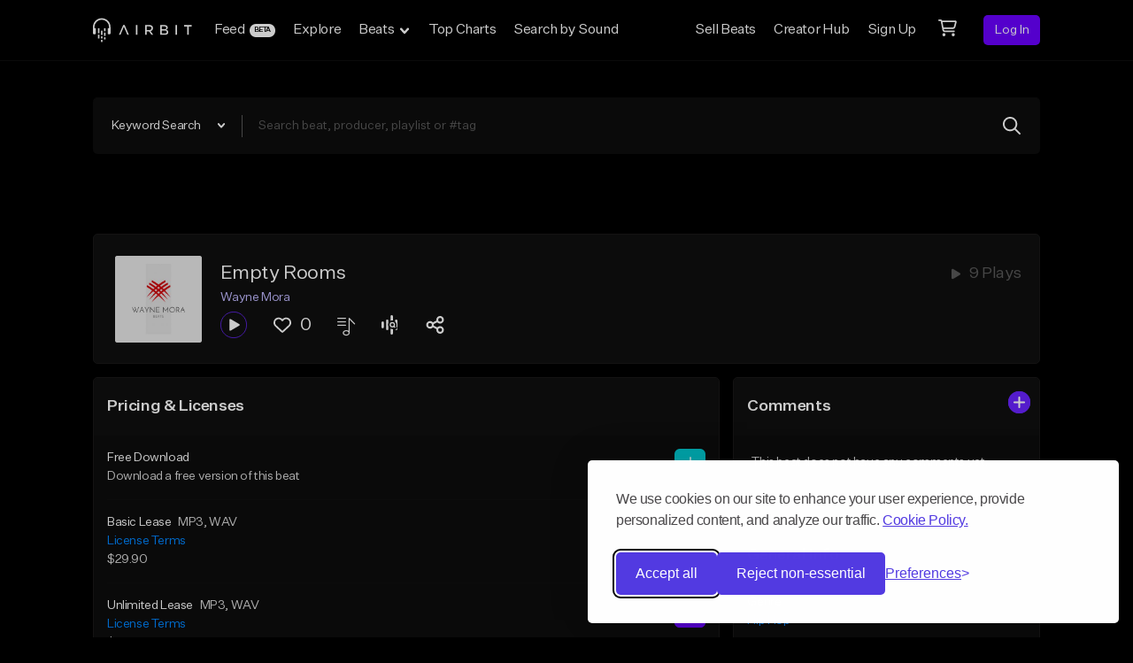

--- FILE ---
content_type: text/html; charset=utf-8
request_url: https://www.google.com/recaptcha/api2/anchor?ar=1&k=6LeASs4UAAAAAP_W9BlWrjHxm-QUI3o6Htwijydy&co=aHR0cHM6Ly9haXJiaXQuY29tOjQ0Mw..&hl=en&v=TkacYOdEJbdB_JjX802TMer9&size=invisible&anchor-ms=20000&execute-ms=15000&cb=k8i83jdyo4x4
body_size: 45346
content:
<!DOCTYPE HTML><html dir="ltr" lang="en"><head><meta http-equiv="Content-Type" content="text/html; charset=UTF-8">
<meta http-equiv="X-UA-Compatible" content="IE=edge">
<title>reCAPTCHA</title>
<style type="text/css">
/* cyrillic-ext */
@font-face {
  font-family: 'Roboto';
  font-style: normal;
  font-weight: 400;
  src: url(//fonts.gstatic.com/s/roboto/v18/KFOmCnqEu92Fr1Mu72xKKTU1Kvnz.woff2) format('woff2');
  unicode-range: U+0460-052F, U+1C80-1C8A, U+20B4, U+2DE0-2DFF, U+A640-A69F, U+FE2E-FE2F;
}
/* cyrillic */
@font-face {
  font-family: 'Roboto';
  font-style: normal;
  font-weight: 400;
  src: url(//fonts.gstatic.com/s/roboto/v18/KFOmCnqEu92Fr1Mu5mxKKTU1Kvnz.woff2) format('woff2');
  unicode-range: U+0301, U+0400-045F, U+0490-0491, U+04B0-04B1, U+2116;
}
/* greek-ext */
@font-face {
  font-family: 'Roboto';
  font-style: normal;
  font-weight: 400;
  src: url(//fonts.gstatic.com/s/roboto/v18/KFOmCnqEu92Fr1Mu7mxKKTU1Kvnz.woff2) format('woff2');
  unicode-range: U+1F00-1FFF;
}
/* greek */
@font-face {
  font-family: 'Roboto';
  font-style: normal;
  font-weight: 400;
  src: url(//fonts.gstatic.com/s/roboto/v18/KFOmCnqEu92Fr1Mu4WxKKTU1Kvnz.woff2) format('woff2');
  unicode-range: U+0370-0377, U+037A-037F, U+0384-038A, U+038C, U+038E-03A1, U+03A3-03FF;
}
/* vietnamese */
@font-face {
  font-family: 'Roboto';
  font-style: normal;
  font-weight: 400;
  src: url(//fonts.gstatic.com/s/roboto/v18/KFOmCnqEu92Fr1Mu7WxKKTU1Kvnz.woff2) format('woff2');
  unicode-range: U+0102-0103, U+0110-0111, U+0128-0129, U+0168-0169, U+01A0-01A1, U+01AF-01B0, U+0300-0301, U+0303-0304, U+0308-0309, U+0323, U+0329, U+1EA0-1EF9, U+20AB;
}
/* latin-ext */
@font-face {
  font-family: 'Roboto';
  font-style: normal;
  font-weight: 400;
  src: url(//fonts.gstatic.com/s/roboto/v18/KFOmCnqEu92Fr1Mu7GxKKTU1Kvnz.woff2) format('woff2');
  unicode-range: U+0100-02BA, U+02BD-02C5, U+02C7-02CC, U+02CE-02D7, U+02DD-02FF, U+0304, U+0308, U+0329, U+1D00-1DBF, U+1E00-1E9F, U+1EF2-1EFF, U+2020, U+20A0-20AB, U+20AD-20C0, U+2113, U+2C60-2C7F, U+A720-A7FF;
}
/* latin */
@font-face {
  font-family: 'Roboto';
  font-style: normal;
  font-weight: 400;
  src: url(//fonts.gstatic.com/s/roboto/v18/KFOmCnqEu92Fr1Mu4mxKKTU1Kg.woff2) format('woff2');
  unicode-range: U+0000-00FF, U+0131, U+0152-0153, U+02BB-02BC, U+02C6, U+02DA, U+02DC, U+0304, U+0308, U+0329, U+2000-206F, U+20AC, U+2122, U+2191, U+2193, U+2212, U+2215, U+FEFF, U+FFFD;
}
/* cyrillic-ext */
@font-face {
  font-family: 'Roboto';
  font-style: normal;
  font-weight: 500;
  src: url(//fonts.gstatic.com/s/roboto/v18/KFOlCnqEu92Fr1MmEU9fCRc4AMP6lbBP.woff2) format('woff2');
  unicode-range: U+0460-052F, U+1C80-1C8A, U+20B4, U+2DE0-2DFF, U+A640-A69F, U+FE2E-FE2F;
}
/* cyrillic */
@font-face {
  font-family: 'Roboto';
  font-style: normal;
  font-weight: 500;
  src: url(//fonts.gstatic.com/s/roboto/v18/KFOlCnqEu92Fr1MmEU9fABc4AMP6lbBP.woff2) format('woff2');
  unicode-range: U+0301, U+0400-045F, U+0490-0491, U+04B0-04B1, U+2116;
}
/* greek-ext */
@font-face {
  font-family: 'Roboto';
  font-style: normal;
  font-weight: 500;
  src: url(//fonts.gstatic.com/s/roboto/v18/KFOlCnqEu92Fr1MmEU9fCBc4AMP6lbBP.woff2) format('woff2');
  unicode-range: U+1F00-1FFF;
}
/* greek */
@font-face {
  font-family: 'Roboto';
  font-style: normal;
  font-weight: 500;
  src: url(//fonts.gstatic.com/s/roboto/v18/KFOlCnqEu92Fr1MmEU9fBxc4AMP6lbBP.woff2) format('woff2');
  unicode-range: U+0370-0377, U+037A-037F, U+0384-038A, U+038C, U+038E-03A1, U+03A3-03FF;
}
/* vietnamese */
@font-face {
  font-family: 'Roboto';
  font-style: normal;
  font-weight: 500;
  src: url(//fonts.gstatic.com/s/roboto/v18/KFOlCnqEu92Fr1MmEU9fCxc4AMP6lbBP.woff2) format('woff2');
  unicode-range: U+0102-0103, U+0110-0111, U+0128-0129, U+0168-0169, U+01A0-01A1, U+01AF-01B0, U+0300-0301, U+0303-0304, U+0308-0309, U+0323, U+0329, U+1EA0-1EF9, U+20AB;
}
/* latin-ext */
@font-face {
  font-family: 'Roboto';
  font-style: normal;
  font-weight: 500;
  src: url(//fonts.gstatic.com/s/roboto/v18/KFOlCnqEu92Fr1MmEU9fChc4AMP6lbBP.woff2) format('woff2');
  unicode-range: U+0100-02BA, U+02BD-02C5, U+02C7-02CC, U+02CE-02D7, U+02DD-02FF, U+0304, U+0308, U+0329, U+1D00-1DBF, U+1E00-1E9F, U+1EF2-1EFF, U+2020, U+20A0-20AB, U+20AD-20C0, U+2113, U+2C60-2C7F, U+A720-A7FF;
}
/* latin */
@font-face {
  font-family: 'Roboto';
  font-style: normal;
  font-weight: 500;
  src: url(//fonts.gstatic.com/s/roboto/v18/KFOlCnqEu92Fr1MmEU9fBBc4AMP6lQ.woff2) format('woff2');
  unicode-range: U+0000-00FF, U+0131, U+0152-0153, U+02BB-02BC, U+02C6, U+02DA, U+02DC, U+0304, U+0308, U+0329, U+2000-206F, U+20AC, U+2122, U+2191, U+2193, U+2212, U+2215, U+FEFF, U+FFFD;
}
/* cyrillic-ext */
@font-face {
  font-family: 'Roboto';
  font-style: normal;
  font-weight: 900;
  src: url(//fonts.gstatic.com/s/roboto/v18/KFOlCnqEu92Fr1MmYUtfCRc4AMP6lbBP.woff2) format('woff2');
  unicode-range: U+0460-052F, U+1C80-1C8A, U+20B4, U+2DE0-2DFF, U+A640-A69F, U+FE2E-FE2F;
}
/* cyrillic */
@font-face {
  font-family: 'Roboto';
  font-style: normal;
  font-weight: 900;
  src: url(//fonts.gstatic.com/s/roboto/v18/KFOlCnqEu92Fr1MmYUtfABc4AMP6lbBP.woff2) format('woff2');
  unicode-range: U+0301, U+0400-045F, U+0490-0491, U+04B0-04B1, U+2116;
}
/* greek-ext */
@font-face {
  font-family: 'Roboto';
  font-style: normal;
  font-weight: 900;
  src: url(//fonts.gstatic.com/s/roboto/v18/KFOlCnqEu92Fr1MmYUtfCBc4AMP6lbBP.woff2) format('woff2');
  unicode-range: U+1F00-1FFF;
}
/* greek */
@font-face {
  font-family: 'Roboto';
  font-style: normal;
  font-weight: 900;
  src: url(//fonts.gstatic.com/s/roboto/v18/KFOlCnqEu92Fr1MmYUtfBxc4AMP6lbBP.woff2) format('woff2');
  unicode-range: U+0370-0377, U+037A-037F, U+0384-038A, U+038C, U+038E-03A1, U+03A3-03FF;
}
/* vietnamese */
@font-face {
  font-family: 'Roboto';
  font-style: normal;
  font-weight: 900;
  src: url(//fonts.gstatic.com/s/roboto/v18/KFOlCnqEu92Fr1MmYUtfCxc4AMP6lbBP.woff2) format('woff2');
  unicode-range: U+0102-0103, U+0110-0111, U+0128-0129, U+0168-0169, U+01A0-01A1, U+01AF-01B0, U+0300-0301, U+0303-0304, U+0308-0309, U+0323, U+0329, U+1EA0-1EF9, U+20AB;
}
/* latin-ext */
@font-face {
  font-family: 'Roboto';
  font-style: normal;
  font-weight: 900;
  src: url(//fonts.gstatic.com/s/roboto/v18/KFOlCnqEu92Fr1MmYUtfChc4AMP6lbBP.woff2) format('woff2');
  unicode-range: U+0100-02BA, U+02BD-02C5, U+02C7-02CC, U+02CE-02D7, U+02DD-02FF, U+0304, U+0308, U+0329, U+1D00-1DBF, U+1E00-1E9F, U+1EF2-1EFF, U+2020, U+20A0-20AB, U+20AD-20C0, U+2113, U+2C60-2C7F, U+A720-A7FF;
}
/* latin */
@font-face {
  font-family: 'Roboto';
  font-style: normal;
  font-weight: 900;
  src: url(//fonts.gstatic.com/s/roboto/v18/KFOlCnqEu92Fr1MmYUtfBBc4AMP6lQ.woff2) format('woff2');
  unicode-range: U+0000-00FF, U+0131, U+0152-0153, U+02BB-02BC, U+02C6, U+02DA, U+02DC, U+0304, U+0308, U+0329, U+2000-206F, U+20AC, U+2122, U+2191, U+2193, U+2212, U+2215, U+FEFF, U+FFFD;
}

</style>
<link rel="stylesheet" type="text/css" href="https://www.gstatic.com/recaptcha/releases/TkacYOdEJbdB_JjX802TMer9/styles__ltr.css">
<script nonce="i8888ri81RE85LezhrTc8Q" type="text/javascript">window['__recaptcha_api'] = 'https://www.google.com/recaptcha/api2/';</script>
<script type="text/javascript" src="https://www.gstatic.com/recaptcha/releases/TkacYOdEJbdB_JjX802TMer9/recaptcha__en.js" nonce="i8888ri81RE85LezhrTc8Q">
      
    </script></head>
<body><div id="rc-anchor-alert" class="rc-anchor-alert"></div>
<input type="hidden" id="recaptcha-token" value="[base64]">
<script type="text/javascript" nonce="i8888ri81RE85LezhrTc8Q">
      recaptcha.anchor.Main.init("[\x22ainput\x22,[\x22bgdata\x22,\x22\x22,\[base64]/[base64]/[base64]/[base64]/ODU6NzksKFIuUF89RixSKSksUi51KSksUi5TKS5wdXNoKFtQZyx0LFg/[base64]/[base64]/[base64]/[base64]/bmV3IE5bd10oUFswXSk6Vz09Mj9uZXcgTlt3XShQWzBdLFBbMV0pOlc9PTM/bmV3IE5bd10oUFswXSxQWzFdLFBbMl0pOlc9PTQ/[base64]/[base64]/[base64]/[base64]/[base64]/[base64]\\u003d\\u003d\x22,\[base64]\x22,\x22wo51wrPDh2UQwoHCoCh7LsKVScKgUVvCvX3DocK5FcKVwqnDrcOpK8K4RMKIJQUsw6VYwqbChyh1acOwwqEywpzCk8K0ATDDgcOFwp1hJUnCij9ZwqLDj03DnsO3DsOnecO6csOdCh/Dj18vG8KTdMONwoTDk1R5CsOpwqBmJijCocOVwq/[base64]/[base64]/CqFnCm8O2ecKcwpVaQznDvcOYw6hCw48Ew67CocO/U8K5ZStPTMKew6nCpMOzwpAmasOZw6jChcK3SlJXdcK+w5AhwqAtTMOPw4oMw74kQcOEw4g5wpNvKsO/wr8/[base64]/[base64]/CkcKWZQx5aSgHW8Kzw6nCocKDw4TCsX/DkA7DtMK8w6nDtWpZQ8OjR8KmRV99fsOXwoNlwr87QlPDj8KedgB/AsKDwpTCozVaw7FFJFglbVPCqjPCoMKNw7DDhcOSBCHDhsKiw6fDv8K3NS1hE1jCncOzQ2HDsRsPwrF3w71cDWrDncO+w4ZmIFtRMMKRwo9sJsKIw6hPYnZxCwfDoFk3XcOdw7JZwqTCmVXCnsOBwpE6RMKNYHhTPgwiwoPDisOpdMKbw6PDrGBdYX/CgUcQwptpw7nCvX52ZiBbw5DCgQ0kWUQlEcO/FcOTw4Y4w4HDhyHDvXd9w67DsQMfw73DlyoyC8O7wodEw4DDr8OGw6jCvcKPMsOvw6rCj11Fw5Bgw6ZUNsOQH8K2wqYbdsKWwrw3wpw1V8OPw4c8FADDvsKUwo4Sw6oKdMOpCsO+wozCuMOgFjtNej3Cny7CpzXDqsKcWcOlwojCusOfHik4HR/CoRcJEQt5PMKGwotswpk8R0dBJMKIwq8iWsK5wr9wXMOCw7B/w6zCkAfCk1lJN8O/w5HCjcKcw4LCusO7wrvDtcOHw5jCp8K4wpVqwpdxU8OXZMKkwpNewr3Cn15nF2tKMMOAVGFGQcOSbijDjTs+TWsiw57CmcOGw5zDrcKWcMOAIcKne3ofw5Newp3DmnB4V8OZcU/DqynCm8KgNzPCo8KCJMKMZQ1Jb8OpL8OTZSXDpiM+wrgjw5Z+Z8Ocw6nCvcOZwqjCtMOMw7VcwrJMw7/CqXvCkMOJwrrCvQLCosOCw5MRP8KFSTXCg8O7E8KwKcKgw7fCpCzCiMOmb8KOBX04w53DqMKYw5MEOcKRw4LCsxfDq8KXIcKpw6p8w6/CgMKEwrrDnwEEw413wo3CqcK5Z8KSw77DvMKrUsO1axU7w5UawplVw6TCixjCicOwdBYGw6/CmsK/DCNIw4bCrMOBw7YcwrHDu8KFw6rDvX9MZXbCvy02wpvDr8OQPRzCmMO+RcKXHMOQwonDrzpBwo3CtU0DOEPDrsOKeUxCQylxwrFOw7V6AsKgZMKYXgE+NyHDmsKqRDsDwoErw6tCL8Oje3UJwr/DtAxAw4HCu1Rnwp3CgcKlUSd5emgaCCMVwq7Du8OIwoBqworDtVnDh8KPGsKXBELDucK4VsKowprCmCHCp8O8XcKWZ0XCnxLDgcOeDSfCtQvDs8KzVcKbFHkESGNkeFzCn8KLw7gOwqVQLyddw5XCucKLw5bDp8K4w7XCnA8IA8O3EyzDsjEWw6/[base64]/DmUPDrTvDvsKYdnp3XsKyEcOZMC0QAywsw7tEfFDDm2p/WGJCJMOyeCbClsOjwoTDgDdFFcOSUQbCkhvDm8OvBmhfwq46HFfCjlAPw5/[base64]/[base64]/Cr2HCosKwEsOkesK8W2HDj2zCgD/[base64]/CkjAxR8O4FcO1Th7DgsOmUMKwwoorw4DDnS/Clw9YOgNQK3jCtcOjEkzDhcKdDMKNdH9uHcKmw4Zta8K/w69Gw53CnjDCh8KYS2zCnR3DuXnDvsKvw5JqYcKNw7zDqsOaLMOVw7LDlMOMwolFwo/Dt8OKOTYyw5HCjHMeRjLCh8OECMKnIR8ybMKhO8KWdFYVw68tBy3DjU/[base64]/DgsKzFcKuNUJpKCIRFsKPwoHCpErCu8O+LMOhw47CrgXDlsOIwrEwwoBtw5cdI8KFFhTDlsOpw5/Ct8OEw6oyw7o8LT/[base64]/DjRnCksOew7bDjCzDn8OSbSLDmg4fwp0hC8KRFFrCugHCmW1wRMO+MGXDs0xMwp7DlgwMw6TCiTfDk21KwrlZTjomwqIbwqVYHC/[base64]/DqHoWAUUuWXTCo8O7fcKdQMOkw5vDrG/DrMKxJcOpw4VgUMOgRnnChsKFPk1tEcKaDw3DhMOGWBrCp8Knw67Dl8OfW8K8dsKnWVlCJDvCisKgfCbDncKZw7nCq8Kren/CuVoOE8KjYEnCpcOUwrE3N8KSwrM/[base64]/w7XDkyw2ecKZwoJRw4U7w7gew6YIw69ewpMuIF5kR8KjaMKbw6NiOMK6woHDlMKkw7HCvsKfN8KyLjzCtsOBVSUOcsOjIwnCsMKvesO7QyFyJcKVAXc4w6fDgAMkCcKBwqUuw6/Dg8OSwo3CmcKLw6jCnjXCrF3CssKXKy8YSx0fwp/CilXDo0DCtR7CgsKaw7AhwqkUw6R7Wl1wcy/[base64]/Cjm3DkcKnBUPCtMOvGHzDoTLCj1Akw43Dsl89wo9yw7DCnkcuwq4gaMKOOcKCwoLCjmUCw7/DncKbf8O5wplsw788wpnChSQMJVDCuG/ClcKiw63CkxjDhHY0TywjFsOowo1hwpvDqcKZwo3Dpk3CqSRXwrA/XcOhwojDmcKZwp3CtyU0w4FpL8K3w7TDhMONeiMkwrgDd8OcQsO/wq8WTz3DiHAOwrHDjMOaenULL2TCncKWOMOKwonDjMKxZ8Kuw4EmF8OPfBDDl2fDr8ORbMO2w4DCpMKswpFvXgkDw6N2WXTDjsOvw79+fi/CvT3Dr8KTwpE/BT4Zw7fChUUKwoAhOgnDjMKWw7bCtGkSw4FNwpfDvzHCtzU9w5nDuxPCmsKQw5YaFcK2woHDrj/[base64]/ZsObOFoWUHsCw7TDuDXDnWhnSgvDssOlUsKgw4kiw51BBMKQwrvDmQPDiBQmw6shb8KUasK8w5rCvAhEwrxjWAnDkcKNwqnDsGvDi8OEwqN8w4YULnHChFshclXCvXLCpcKwIMORLMKWwqHCpsO/wr9lMsOfw4BUSmLDncKPPyPCrANABQTDqsO8w4nDpMO/wpJQwrjCusKjw5dfw4lTw4Nbw7PCjT0Pw4cCwo4Dw54yecKVWMKHasO6w7gFG8KewpNQfcObw7kcwqdJwro6wqfDgcOgZcK8w5/CsBUWwoNEw7QxfyFhw43DtMKwwqDDnhnDncO3IsK9w6Y/[base64]/CgFnClgrCmwHDvcOoO8OcwoLDrifDo8KqwrLDkVJ4NsKCP8Kgw4TDnm7DksKkY8K4w6vCpcKTGXADwrzCiUHDsjDDrEA+RcOnXyppJ8KWw7TCvcOiRR7CpAzDkynCqsOhw7J1wpM3esOSw67DkcO2wrV4wqJtD8KWIEZ5w7QdMALCnsOPXsOfwoTCoEoFQR/[base64]/PsKvw6sJw4rCsEnCp8OLQxcnCXPCkl3CtwVCwpJSccOjFE5zT8OIwpfCgz1FwoJNw6TCuz9gwqfDqk4tIQbCosOdw58YQcO0wp3CncKbwrsMdm/DoDwIWU9eJcOCMDBAdwvDscOjVDYre1pWwobCq8Obwr7CjsOdVkUXLsKiwpoEwrI7w4vCiMKSORHCpgYwXsKeAxzCnsObBT7DscKOK8Kjw4gPwpfDsg/CgVrCuyzDkVrCo2jCocKBKCJRw710w54uNMK0U8KPAQ9cGSjCpTzCkhzDnijDsjfDqcKnwoNJwoDCoMK9C1nDpTXDicKRIyzDiUvDuMKuw4RHHcKAOGU8w53CqXfDr0/DkMK2AcKnwozDgj8eHHPCswXDvlLCsgc1fAzCu8OpwqQfw5PDgMKQfBPCpiBfLkjClsKcwobCtV/[base64]/[base64]/[base64]/Qx5wworCo8O2woA+w4rCscKlS3bDpMKNZBXCtFzDpDXDpzx4w70yw6DCkB9qw5jCjw1SH3rCjjJSZ2/[base64]/Dll/DjMO0HE1lwp8IwrJgw4hDw7fChFgBw7YAcsKsw6I+w6DDjwtwHsOdwp7DvsK/LMO/V1dRZV5EaDLCncK8SMOVDsKpw6YRecK2D8OUZsKdMMKOwovCoAbDtxpydlzCp8KADT/[base64]/CoMO1w6R4w4wJDTTDpBYjwqR7w5RhKVvClwYdKMOZbxoaeyXDo8KLwpvCplXCusOPwrl4GsKrLsKMwoAKw7/DqsObYsOZw70LwpA6w4oaL3zDmg8ZwokOw7xswrfDlsOYcsO6w4TDtGklw5BiG8OMQH7CsyhiwrkYHUNWw7XCq3hcRMO6TcOUYcKxIsKLaBzCrwrDhMOZR8KLISnCinLDncOqSMOUw5FvdcOSfsKow5/CtsOewpECZcOPwofDlSPCg8OHwpHDlsOpPGs2NhvDim3DviQjL8KJFCfCt8K3w607MQUfwrfCvsKtXCTCvFRlw4fCrA1YWMK6WMOGw65uw5V1RlVJwrrCgjfDmcKAHjVXZQcxCFnChsOfSxDDmTvCqFUce8Ktw6XDnsKpX0c6wrAQw7/CuA87c2rDtA1fwqNUwq5BXFciOsOOwqHCj8KvwrFFw6TDtcKgIA/Cr8ODwq8bw4fCsyvDmsOxQxnCjcKRwqNQw6VAwrnCssK2w5wiw6zCtxzDgsOCwqFUGzvCnMKgZ0vDolAuZEXChsO7DsK7WMOJwot7CMK2w7B1fUVSCQjDsisGHxxaw5JQdHsKFhAqEyAZw7Qvw5chwpg0wpLClDQZwowBw6hwZ8Ohw5EANMK1GsOuw7Qmw45/[base64]/[base64]/Cq8OVQsKxLAYxMHMKw48hYcO8cS7Di8KTw5oJw5HDngMUwovCksOswozChi3CjMOAw4vDl8OtwrpAwqJKDcKsw4rDvsKAO8OeFsO1wozCssOhGg3CpzbDrXjCtcKWw78mCRlbGcOBw78XMsKXw6/[base64]/CoMKIEMORccKUw5fCisKDwpXCmjNow5/DicKSWMKxBMKNWcKXf3jCmy/[base64]/DgWTDu8OkXB4YHjHDm8KmGBjCgcKrw4bDqD7Csh4IcMO1w4BPwpLCuDt9wpfCnmZoLsO4w45ew6NJw552F8KZMcOaBcOyRcK5wqoCw6Ebw48IesOeMMOgOcONw6vCvcKVwrfDkjRWw6XDlmc4EsOuS8KBP8KMWMOgGDRzQsKRw43Dj8K/wqPCtMKxWF5mWcKPW0Jxwr/DgcKfwrHCnsKAV8OJMC98UkwDcmFRS8OdE8KfwofCmMOVwoQmw7XCnsObw7dDYsOeasOBUcOTw7YuwpzCucO0wpDCs8OSwqcuZkXCmg3DhsOveVHCqMKew4bDhznCpWDCmsKqwo9TJsO/XsORw4fChDTDhUt/wo/Dt8K6Y8OTw5TDlMOxw7shGsOdwpDDnMOLKMK0wrpVc8KoXl/DlsK4w6/DnyMAw5nDjcKXQGfDq37DscK3w4Bww6IAGsKUwpReVcO0dznCrcKNOhfCmkbDhAFJQcKAQk/Dl17Cgy3Cl3HCsynCiEInEMKUUMK0wpDDmcKnwqnDhwfDmGXCslHClcKBw5QrCj/DkzzCuiXCoMKvGMOWw6kkwo0LeMOAUDRawp5QfgMJwojDm8KjWsKpIA3CuHPCpcO9w7PClXMRw4TDuGzDigMwRQTClFkyekTDvcOWH8KGw4IIw5I1w4ctVTB3LmPCrsKAw43Ctz9Ww77CimLDki3Dn8O/w7woCjIeXsKhwpjDh8KxacK3w6AKw65Vw7RHMcOzwr06w4ZHwo1lDsKSHC9cdsKVw64MwovDrMOawocOw4nDsw7DrDnCn8ODGiN+AcOhdMK/PUlPw4x2wpJxw50Aw60owrzCuwLDvsO5EMKVw44dw4PCusKLV8KPw6fDnDd8UyzDvgvCnMKFLcKuEcO+EjFUw6s9w77DjHkCwqDCo3tleMOrTTbCtsO2MsO1ZWJBBcOIw58Jw6QOw6LDlzbDmBhqw7gVYR7CosO/w4/CqcKOw4IvcmAIwrp3wrTDlcKMw74LwqFgwr7Cml8owrI2w5Nawotgw45BwrzCmcKxH03Chn92w65Mdh4lwqjCgsOLAsKlLGXDvsKIeMKBw6HDt8OCNsKvw5XCgsO3wpV1w50MH8KNw4gjw6weJ1YeS1FoD8K1Rh7DicKVTMOyNsK/w64Nw5lASwYJRcOfwpDDpT4LOsK3w43CrMOAwpXDly8uwq7CuEZWwoI/w51Aw6zDmcO0wq0dUcKwIHcYVRfCgn9qw5RDG19rwp/CgcKOw5HDoUQ4w4/DvMORKyDCuMOFw7rDoMOXwpjCt23CosK6VMOpG8KCwprCtMOiw6XCnMKyw7HCrMK0woBjSgobwqnDtEXCtzhnR8KCYMKRwrTCjMOMw4EEw4HClsK9w7NYfwlFUht4woQQw4jDosOTP8K5AzzDjsK4wrvDgsO7c8OncMKdAsKGUMO/fhPDmVvDuDPDuA7ChMOFEEnDu0/DlcK+w4QVwpLDij5Vwq7Dr8OpaMKieVNreko0w5pqEMKIw7zDuiZWM8KZw4M1w5Z7TmnCh0EcfT0dQyzCiEoUQSLDq3PDv3xCwpzDsTJvwovCk8KEAyZSwq3CuMOrw5lpw7I+w7FIQMKkwqnCiALCmXzCskkew5nDr3/ClMKTw5gHw7oofsKew63CmcO/[base64]/Cl1PDv1DCr1DChcK6wo1mwrszK387EcK+wojCtxfCgcOTwqDChjoAIUMAaTrCnBBlw4TDgXdFwo01dH/ClsKPw7fDgMKxZFPCnSfClsKhEcO0G0UkwrfDpsOLwrHCtXAvMMKuKMOcwrvCkW/CqmTDk0TCrQfCvydQD8K9DHt5AAswwrdjesORw4woRMKkKTcLcj3DnB3Dl8KeCV/[base64]/Dq8KFLxgowqjClcOUw4nDqVLCpwcWPjB0A8K0LMORFMOPf8KZwpsZwoDCscO9L8K5eRvDsjQEwpMoccK2wqrDkMK4wqMMwqV5MHHDpn7CoyjDjTnCmA1lw5EWUik1bWM9w6xIBcKmwqDCt0jCm8OEU0bDuGzDui/[base64]/Ct8O7woHCscOEMTAzwoMjSMKxRRPCiEvClcKQwpZOKWIgwplOw7FtMcOJG8Olw6gJU15HQRfCpMOUfsOOWMOoOMOKw78YwoFTwoDCs8KPw5VPOjfCm8OMw5oxczHDrcOqw5fDisOFw7RIw6Z9UkvCuDjCsTrDlsOCw6/CpFIiXMOiw5HDukZoBQ/Csx4xwotgAMKodn93NW3DjXkew4Vhw4HDuVfDql4Sw5VbL3LDrGLCpcO6wotye1fDjcKawo/ChMO3w4sRX8OaUDHDlsO2OwF+wq09UzFUacO4FsKUO2/DuzQZZDDCr29VwpILAWbCg8ONdMO2wrfDplHCisOvw5bCu8KxJhMYwr7ChsKdwphKwpRNLMOUPMOoasKqw653wrXDpQHChcOaHxXCl13CpcKwVSbDnMOsTsONw6nCp8OiwptywrtWRlrDo8KlED0LwrTCuVvCrBrDrE8xHw1cwrTDnnU3LX7DumDDkcOiUgV/wqxVKwk2UMKKWMO+H1zComPDqsO9w7NlwqRYdnhew7c7w4rClCjCn0QWP8OkKSY/wrUKSsOaKMO7w4vCizdrwpFDwprCnRPCiUTDkMOOD0XDviHCp1Vdw4QwAB/Dj8KSwpIfSMOLw7vCiHnCtk/CsSlxWsOkfcOjaMKVFi41IGhOwqR1wp3DqgpxFMOSwrHCssKxwpsXZ8O4NsKNw7Ujw5E5F8K6wqPDnCvCthHCg8OhQFXCn8KSFcKBwozCqUkZGHPDlS/CusOVw5RyJ8OlbcK0wqsyw7RRawvChMO+OsKJJipww4HDigxvw7t8aUbCjSR/w6F0wr54w5g7YTrCgCDCrMO7w6DCn8OQw6HCtF/Ci8OEwrp4w7s3w6EqfcKjR8OOOcKVcTvDlMOBw4zDlA7CtsKnwoITw4/Ct0PCn8KRwqbDk8O/woTCmMK5W8K1NcKbW34vw5giw7ZpLX/Cu1zCmkPCusOkw70iWcKtXDsPw5I/EcOrQysYw7bDnsKgw63CtcK6w6Yga8OMwr7DiTvDrsOQf8OkKRXCvsOYbSLCqsKCw6RqwozCmsOIwq8ADyLCjcKkQyAOw7LCuCBmw6TDuTBVa3EOw4d9wqtXLsOYKXHCi3fDrMO/wonCgCpnw57Dv8Kjw6jCvcOTcMOQVkLCtsOJwr/[base64]/CuA0ew7HDpsOUeg3ChcOYw4vDscOpRjJWwq7CsgxTHVdRw7TDucO8wrDComhOJFnDmzvDtMOAMsKDNSNkw4vDrcOmE8OUwpk6w79/w6PDkmnCqF5AHSbDp8OdY8KQw7EYw63Dh0bDjXE3w4TCj37CmsOwe28wMlFmM2LCkGRwwrjClFjDp8Orw5zDkjvDosOoesKowojCqMObGsOpdh/DtSxxJsOVUx/DscOsdsKoHcKUwpvCnsOTwrwGwpnDs1fCrm8qe0RqS2jDt1TDi8O0UcKWw6/[base64]/CusKPw7c7LAfDgiJ3wq1TwqF0wqpqw5hxB8OtMyfCrsOOw6nCqsKiDEhnwrdfZGlbwo/Dgm3ChnQTYcOULHPDknTDq8K2wpfDrkwvw6vCp8Kvw5cLYsKjwo/[base64]/woLDjz5kwpHCgMOJBGRYwp1Pw4shw7lswoMZLcOzw7FvX0gTRlDCrWYCEVcKwrvCoGYpIm7DgS7DpcKFHsOKEljCiUJSNsKPwpHCiDQcw5fCmiHCrMOGQMK6dlwCWcOMwpY9w6UGcsORAMONLS/CrMKBVjZww4PCpGxPEsOGw53CrcOow6PDocKHw7VTw7oywrBKw6dpw7zCq39qwopfKR7Cq8OgbsOewq9pw63CqhBYw7Nuw53DkmfCrjHCmcKfw4xqJ8OrPsKJQAbCrMOKZMKww6Ntw6vCtRYzwo8kM2nDvDlWw6QAEDZCe0XCn8O1wo7DhcOFcg5VwoDCjmc6VcO/NExcwpFew5DDjFjDv0nCtGLDrcOcwr0xw5pXwpTCj8OjdsO2ewvCvcK5wrE3w4NJw5xow6RXw5Mcwp5Ew6okLltAw4onAEkxXDDDsmYew7PDrMKUw7vCt8KfU8KEEsO3w6pPwoBoWGrCiT4jMnZdwo/DvBA/w7HDl8Kww4ERcyd9wr7Cp8K5al/CmMKBC8KbGiTDoEc9IBbDocOXaAVQRsK9LkPDjcKvDMKvKw3ConRFworDt8OtHcKQwojDhjjDr8KzDBPDk09dwqEjwo94wo8FasOADgEQFChCw7osCWnDkMK4ecKHwrDDtsKUw4ROJQnDhhrDump7Zg/DiMKdPcKwwoJvW8KSHMOQGMKQwoZAXz8WKy3CncOOwqgRwqfCpsONwoQRwpEgw5xjRcOsw71hdcOgw6srWzLDuAlrcy/[base64]/Ckm5Awpd4S8KeHsO2Q1JUwplFOMK5K24lwpsPwq/DpcK1MMOIc1rCvyfCsXPDrmjDg8Ouw7rDvMKfwp1gBsOFAgVFeH0iMCHCjm/CqS/Cq1jDtTomEcKiEsKxwo7CgBHDjXnDlcKXVDHClcKteMONw4nDocKuDMK6McKgw7hGNxw+wpTDkkfCssOmw6XCgSrDpX7Dkwwbw5/[base64]/DsCTDncO/w7UUH8OvR8OGwqs5Pw7DosKhwo/[base64]/DlsOtwrjCoyDDmcKjwpolwrnDkMKWIUXChXh5dcKkwpLDk8OVwo8Mw5h7X8Oww6FdOcKoXMOCwr/[base64]/CvsKgEcKtwonCpWfDpEbCqMKuclp0w6E5WXzDqVbDlUDDusKFAiUwwr/CuWjDrsOAw6nDosOKJh8pKMOMwozCkgrDl8KnF2RWw5oKwq7DoX3DlV9qEcOYw6PCpMOLPUvDuMKQTm7CtcO1Zg7CncOtfn/CjmMoEsKzV8OFwp7CisOYwqXCsE3DncK/w55ZS8ONw5R/[base64]/DpyoFZsKlw6vDjMK9W8OFw6F9w5MbwpvCij5hw6F8HDhYezZQD8O/C8Ovwq54wq/DksKxwrtJOcKhwqAdDsO+wo8bKisMwrpKw4nCp8O3AsOawrbDn8OVw4vCucOPUWwEGXHCjxZ2EMOIwpzCmS3DujTDskTCu8Owwr4cISPCv1vDncKDXcOuw50dw7gKw7vCgMOEwrJsWiPCkj5cIR1Zw5TDucOiMMKKwozCsQQNwpgwHSLDs8O3c8O/K8O3IMOQw6bClHcIw4HCmMKXw61GwqrDt2/DkMKeVsO+w7h/wr7CvhDCu2kIZT7Co8Khw6BidljCgG/Dg8KHQGfDu3k0GTzCqXzDusOPw50xbzJcPsOGw4fCpmdDwq3CkcO2wq4wwr9mw60rwqp4FsK9wrDDkMO3w500UCRHUcKcWk3CocKaPMKew5crwpcmw4NLQX95wp3Cs8OKwqLDqUhzwodlwqMqwro3wp/Ctx3CuyzDosOVRzXCusKTZW/CoMO1bE3DjMKRM0VKJmpkwobDmR8ywrsnwq1Ow7Ifw5hkTzbDjk5XHcKHw4nCjMOQfMKZVBTCuHE9w7k8wrbCksO0KW8Dw5zDpsKcD3fDg8Kjw63CoHLDqcKYwpsuFcKww5JadTPCrcK3wobDlCbCnT/Dk8OXGUrCjcOYf07Do8K5w6lhwp/ChHV1wr/CuW7DiDHDmcOzw7nDmjF/w5/Dm8ODwozDlFzDocKzw4HCmsKKR8KeMFAlGsOEG05xFkwDw4d/w4XDvSDCnHrDu8OoFAHDhE7CkcOAKsO9wpHCucOUw6QNw7XDlgjCin0tamsfw5nDqCPDkcO/w73CqcKKMsOew4QNJihcwplsPm1ZEhYKGsOWFx3Dp8KbRgAZwoI9wonDmsKfccK+bzTCozFUwqkjcmvCllQcQcKQwofDgW/CmHtWWMKlbgpZwrHDoVoaw7FlRMKRwozCocOqecOtw6DCpW3CvURAw7pnwrDDlcOxw6NsRsOfw4/Dg8KRwpEGBMOwD8KnOF7Cox/[base64]/wqHDr8Otw5DDqMKVFB5vw5PCo3Vow7lVGxlLCzPCmwLDiU7Ck8OVw7Izw4TCh8KAw4xAQkoBTMOpwqzCsAbDsTvCjcOKJMObwqrCl1LDpsK0BcK/wp8nNkx5dcOnw6FBIxbDt8OhUsKZw6/DvEIfdwzCjCcGwoxKw6jDrSLCixQCwr3Dt8KQw7IdwqzCkUgdDMOZXm87woVcMcK5eCXCsMKuTBrDo1ERw4pnAsKJIcOww6NMJsKHXATDhk5xwpYvwrVsfiRKXsKXScKCwpljUcKoYcK8X3Urwo7DkjzDgcKzwrJJMEsDa0E/w6TCjcOtwo3ChMK3dlzDoHx0LcKVw4xSccOLw6nCuTU9w7vCuMKiBiAZwokfTcKyAsKewp98HGfDm0IfSsOaGQDCrsKPHcK7awbDrXXCqsKzcRUGwrlEwonClXTCgE3CkG/Cq8O/wp/DtcK7EMO9wq5IEcO8wpEMwpF0EMOfERnDiAg5wo/CvcKYw73DqDzCo1nCkBZwI8OoZsO4GgPDicKcw6prw6QWUjHCnjvCpsKLwrLCosKmw7jDoMKRwp7CmXPCjhINLG3ClDx2w5XDpsOqEWsSGQxpw6rDrsObwpkZHMOxGMOjM2QGwqXCtsOVworCu8O/[base64]/bHRiScO0wqlWCxpgwrYcwrxmw57DkcKLw5c0w7Ymw6HCiXhMUMKmw4jCtMKLw5rDsS/CnsK1L1UCw5gyKMK1wrJaPnTDjEbCo1grwoPDkx7DoHrCqcKIHMOYwpNfw7PCk3bCsHjDlcK9Cy/DqsOAUMKfwoXDqmtjKlfCisONMkbDuSs/w43DscOrVUnDucKawqAew7laN8K3dsO0YTHClS/CjB0QwoJuT3bCp8Kfw5rCnsOqw53Cm8OZw4Uzwq9mwofCncKywp/[base64]/w5dkWEDCqyLCrcOewqfDuGMxaD5XwqFtCsODw4B0D8OOwoliw6Nke8OmaztZwpTDs8K/dsO2wrNQez/DmCLCkTHDpUEfekzCsnzDgMKXdkQdwpJVwq/Cnxh4fSpcQ8KQG3rCmMO0MsKdwpRDScKxw6cHwrPCj8O4w7kZw7orw6EhYsKiwrw6DH7DtCwBwpEgw73DmcOTGTpoWsOHSHjDlH7CrFp/AzFEwrwiwq/ClFvDpS7DknlewofCsD/DoE1GwrMlwqHCkifDvsKRw4IcCGU1MMKCw5HCisOUw4rDlcOYwpPCmj8iUsOGw6lhw4HDgcOsNm1Swo/Di0MnRcOrw4/CqcONecOmwqIedsO2DMKxQlFxw7IZKsKjw5LDkBnChMODHyMrbWFGw73CsU11wqzCoEN0d8Kaw7BmdsOJwpnDgH3DrMKEwpvCqlx6GCPDqcKnBW7Di2gFPRLDqsODwqfChcODwrzCoBXCvMKUOx/CusONwpsUw7bCpGtow4MGQcKlesOhw6/Di8KKQ25Jw53DiA4hUD1zYsKYwphCbcOfw7PCsVrDhzBLdsOKASDCv8O2wo/CssKxwr7Cu0ZZeyUjYCdRNMKTw5p9SFPDvMKQXsKHTBzCo1TCuDbCq8O7w7LCggPCqcKZw6XCscONE8OhEcOBGmvCq00TbsOhw47DrsO8wpPDpcOYw6cswoAsw4fDj8K3G8KkwqvCpl7CgcOYeFHCgsO1wpsBHibCgcK/IMObIMKDw5vCg8KRYTHCvVfDpcKJw5sFw4lZwpFAI3UpLkRrw4XCo0PDrxVuE2lkwpFwdxYGQsO4MSQKw5syPn0Aw6wMXcKnXMK8bRPDgmnDvsKnw4PDmRrCncOPO0kbN1zCucKBw5zDlMO/e8OTKcO+w77CiX7CucKCEkjDu8KkHcKjw7nDh8KIaF/Cgy/DnCTDoMKYB8KtNcKMcMOCwrIGKcOEwrDChcOMeyjCsxY5wo7Clk58wopGw5nDvcOBw5EKKcOOwrHDkVXDvErCgsKMFGlWVcOQw6zDjMK2FmlJw6PDicKxwppiF8OQw67DpVpww6HDmAUawrfDjygawrlLEcKWwoE7wpZNUMK8VnrCiQN7VcKjw5/Cp8Oqw77ClsO1w4dgThnCo8ORwrPDgW9LZcKFw5VuUcO3w4tFVMO8w4fDmhVCw7puwpXCnAxGa8OOwoLDp8OgC8K9wofDkMOgUsOZworCvw1tQSssSi3Cg8Obw6l8LsOUAx9yw47CqX7CuTrCp18LS8Kaw5A7fMKLwpI/w4PDlMOuO0DDhMKkX0/[base64]/DmxBhcjnCqcOhwoUZSThvw5bConsHwqfDicKBdcOZw7grwp0rwrpMwpsKw4bDulnDoWDDrUDCvVnClz5fB8OvMcOXSF/Dpg3DkCYSfMOJwonDmMO9w48VVMK8WMOAwpzCrcOwAlHDrcObwpguwpZcw6DDqcK2XlzCmsO7LMOYw6HCssKrwogyw6YyIyPDssKKW23DmwzCq35oal5LIMOsw43DshIUCFnCvMK9F8KLZcKQTxMYcGk/JB7CiEzDqcK6w4HCjcKMwpZTw7XDgivCtADCuxTCnMOPw4bDj8OEwpQYwqwNKhZAaGdxw5vDiEDDuCfCjirCo8K9NyB+AEdpwochwqB5S8Kkw7pjYXbCqcKVw5LDqMKyf8OfQcKow4TCucKcwrfDtB/CncKAw5DDucK8L140wrbChsO5wrjDlnF/wq7DrcKcw5/CjgYyw4g0GcKEUxHCs8K/[base64]/[base64]/DssOAYsKNwqDDvsOBOsOPScK/wqNOamxqw4rDtww3F8O4wobCmjFESMKxwrFuwqMBGhETwrB0HhwVwrtJwo04TD5IwpHDoMOXwqIVwr82Ki7DkMOmFxLDssKYKsOiwr7Dnw8BW8KQwqJBwoInw7trwo1bOU/DjjDClcKIPcOaw6whcMO7wpDClMOwwogHwphTdm8cwqPDuMObKmAeTiHDmsO/[base64]/E3ZkwozClMOnVGc6w77DpsKSwqDDuMO+JcOVwrjDhsOWw7EmwrHClMOxw4kswp/Cu8O3wqLDhRxBw6nCjjzDrMK1H1zCmBPDnC7CrjpjCsK0JlrDsRQww5Jiw5phwqnDgH0PwqxTwq7DiMKnw5hLwqXDgcKzEiteDcKxM8OnMMKVw5/CtUrCuTXChypOwq7CpGLChUYfTcOWw5zCk8Kmwr3CqcOJw73DtsOlTMKMw7bDkmjCsiTDlcOVT8KsMcKJGg1mw7zDuzTDjMO2HsK+TsKXB3YwRsOgGcKwUFXCjh1HG8Orw6zDrcOzwqLCvUc8wr0Jw4Arw7VlwpHCs2bDtjkHw7DDviXCmsKtTwohwp5Xw740w7Y/N8KJw68/W8Okw7TCosKrdMO5dXVuwrPCksKlMUFXIDXDu8KQw6zCo3vDkgTCvMOENTHDkcOSwqvCswICKMOTwpMhQVEOf8OdwrPDoD7DiyoywqRUeMKCYiRvw7zDvMONYyQ7TyjDrcKTV1LCjTPCocKhW8KHU2UVw51kWMOZw7bCkg8/[base64]/CljkMYxPDoMKAfMKTdcOQwrvDsUPDihd3w6DDkzfCo8KdwpA+WsOmw7kRwoJowpnDkMKhw4PClsKHNMORMVY/I8KofEoVdsOkw7XCj23DiMOlw7vCtsOpMBbCjkEoesOpHjPCucOaY8OSG3bDp8OjH8OSWsKPwpfDrVgawoc/w4bDj8O0wqouOybDpsKsw7QODj5Ow7VTQ8OGJgLCqsOfcFw5w43CkVocKMOpZ2fDn8O0wpXCjEXCkm3Cq8Oxw5zCk0xNZcK2A2zCulzDhMKMw7cuwrTDusOywqcMVl/DijsWwoIKCMOxQHV3X8Kbw7paB8ObwonDo8OoH1TCuMOlw6/CgQTCj8K4w7LDnsKQwqExwrZaaB9Rw4rCjhtCVsKiw5XDisKCA8O4wo3DvsKtwohSbFFlD8KFA8KYwoIWJcOJOsOrC8OVw4jCsHrCrXTDgMKswofDhcKlwrt/P8OwwpbDkgEJBTTCiwVkw7s1wo0bwobCllvClMOYw5nDnlBvwqPCu8OZCSTCs8Ojw6JCwpLCiCZ4w7Itw4tcw4Rvwo3CncOFC8O5wrwtwrhZGsK/DsOZVw7CvnnDmcOSS8KndsKpwopdw6lnOMOkw7sEwrVcw40QBcKQw63Ci8OKWUhfw7QRwr7DosO/M8OTw5rCqsKPwoBlwpfDi8K5w4nDrMOzDhAnwqt3wrleBxdgw7lDPMOKDcOnwp9wwrVBwqnCrMKowowiNsK2wpLCqMORHRTDt8K/[base64]/DhXAaccKcOk/DkMKMwoQQwrHDkUrDiFVaw4B0dyDDisK7XcOfw5nCnnZ2RjAlXMOlJcOpNUrCnsKcBcKDw7kce8OcwrsLRMKUwoASf0LDhMOgw5nCj8OQw6U8cTRXwqHDqHgyByfCtH48wplyw6PDuXhJw7ALBygHw78YwqfChsKNw7PDp3Ngw5Q6SsKIwqAaQcKnwqXCpMKxR8O/w49yc3clwrPDsMOpWU3DpMK0w78Lw6zDjH1LwqlHPsO+wpzCu8KVfMKTQD/[base64]/CgG5BKH7Cs8O4P8Ojw5M4wo0QasO6wq7DtMK5OwzCpjFbw47DsjXDhWg3w7d/[base64]\\u003d\\u003d\x22],null,[\x22conf\x22,null,\x226LeASs4UAAAAAP_W9BlWrjHxm-QUI3o6Htwijydy\x22,0,null,null,null,0,[21,125,63,73,95,87,41,43,42,83,102,105,109,121],[7668936,220],0,null,null,null,null,0,null,0,null,700,1,null,0,\[base64]/tzcYADoGZWF6dTZkEg4Iiv2INxgAOgVNZklJNBoZCAMSFR0U8JfjNw7/vqUGGcSdCRmc4owCGQ\\u003d\\u003d\x22,0,0,null,null,1,null,0,1],\x22https://airbit.com:443\x22,null,[3,1,1],null,null,null,1,3600,[\x22https://www.google.com/intl/en/policies/privacy/\x22,\x22https://www.google.com/intl/en/policies/terms/\x22],\x223Sgky6uOLmv01MQaVOzzjWtH0cANq9g3o8akNMEnCow\\u003d\x22,1,0,null,1,1764519093729,0,0,[105,169],null,[29],\x22RC-iZ5r1gmme0FOdA\x22,null,null,null,null,null,\x220dAFcWeA6ggQqHWqxQE9oLgV8MsbfepgdbeG2OxU4OmNGA4SWM6I2IS-m9_wnelIqq5uxO1kebENGYW1N9bIPoHPxrwL1yUYhh1A\x22,1764601893790]");
    </script></body></html>

--- FILE ---
content_type: application/javascript; charset=UTF-8
request_url: https://airbit.com/_nuxt/8ca1b90.js
body_size: 5844
content:
(window.webpackJsonp=window.webpackJsonp||[]).push([[3],{1080:function(e,t,c){"use strict";c.d(t,"b",(function(){return o})),c.d(t,"a",(function(){return l}));var n=c(1079),r=c(1086);function o(map){var e=Object(r.b)();return Object(n.computed)((function(){return Object(n.unref)(map).common?[Object(n.unref)(map).common,Object(n.unref)(map)[e.value]]:Object(n.unref)(map)[e.value]}))}function l(map){var e=Object(r.b)();return Object(n.computed)((function(){return map[e.value]}))}},1081:function(e,t,c){"use strict";c.r(t);c(144),c(165),c(251);var n=c(1079),r=c(1082),o=c(1083),l=c(1437),d=(c(67),c(1085)),f=c(1086),v=c(2374),m=c(1080),y=c(1095),h=["hover:uc-bg-white/5","active:uc-bg-white/10","focus-visible:uc-bg-white/5"],x={marketplace:{primary:{contained:["uc-bg-purple-500","uc-border-purple-500","uc-text-white","hover:uc-bg-purple-600","focus-visible:uc-bg-purple-600","active:uc-bg-purple-600","disabled:uc-bg-purple-800","disabled:uc-text-opacity-50"],translucent:["uc-bg-white/5","uc-text-white","hover:uc-bg-purple-600","focus-visible:uc-bg-purple-600","active:uc-bg-purple-600","disabled:uc-bg-white/5","disabled:uc-text-opacity-50"],outlined:["uc-border-purple-500","uc-text-white","hover:uc-bg-purple-600","focus-visible:uc-bg-purple-600","active:uc-bg-purple-600","disabled:uc-border-purple-800","disabled:uc-bg-purple-800","disabled:uc-text-opacity-50"],minimal:["uc-text-purple-500","hover:uc-text-purple-600","active:uc-text-purple-600","focus-visible:uc-text-purple-600","disabled:uc-text-purple-800",h]},secondary:{contained:["uc-bg-teal-300","uc-text-black","hover:uc-bg-teal-200","active:uc-bg-teal-200","focus-visible:uc-bg-teal-200","disabled:uc-bg-teal-700","disabled:uc-text-opacity-50"],translucent:["uc-bg-teal-300/20","uc-text-teal-300","active:uc-bg-teal-300/30","focus-visible:uc-bg-teal-300/30","disabled:uc-bg-teal-200/20","disabled:uc-text-opacity-50"],minimal:["uc-text-teal-300","hover:uc-text-teal-200","active:uc-text-teal-200","focus-visible:uc-text-teal-200","disabled:uc-text-teal-700",h]},accent:{contained:["uc-bg-white","uc-text-purple-500"]},contrast:{contained:["uc-bg-gray-600","uc-text-white","hover:uc-bg-gray-500","active:uc-bg-gray-400","focus-visible:uc-bg-gray-400","disabled:uc-bg-gray-600","disabled:uc-text-gray-400"],translucent:["uc-bg-white/5","uc-text-white","hover:uc-bg-white/10","active:uc-bg-white/10","focus-visible:uc-bg-white/10","disabled:uc-bg-white/5","disabled:uc-text-white/10"],minimal:["uc-text-white",h]},neutral:{contained:["uc-bg-gray-600","uc-text-gray-300","hover:uc-text-white","hover:uc-bg-gray-500","active:uc-text-white","focus-visible:uc-text-white","disabled:uc-bg-gray-600","disabled:uc-text-gray-400"],minimal:["uc-text-gray-300","hover:uc-text-white","active:uc-text-white","focus-visible:uc-text-white",h]},danger:{contained:["uc-bg-pink-600","uc-text-white","hover:uc-bg-pink-700","active:uc-bg-pink-700","focus-visible:uc-bg-pink-700","disabled:uc-bg-pink-800","disabled:uc-text-opacity-50"],minimal:["uc-text-pink-600","hover:uc-text-pink-700","active:uc-text-pink-700","focus-visible:uc-text-pink-700"]}},studio:{primary:{contained:["uc-bg-studio-purple-500","uc-text-white","hover:uc-bg-studio-purple-600","hover:uc-text-white","focus:uc-text-white","focus-visible:uc-bg-studio-purple-600","focus-visible:uc-ring-4","focus-visible:uc-ring-studio-purple-200","active:uc-bg-studio-purple-600","disabled:uc-bg-studio-purple-300","disabled:uc-text-opacity-50"],outlined:["uc-bg-white","uc-border-studio-gray-200","uc-text-studio-gray-800","hover:uc-border-studio-gray-900","hover:uc-text-studio-gray-900","active:uc-border-studio-gray-900","active:uc-text-studio-gray-900","focus-visible:uc-border-studio-gray-900","focus-visible:uc-text-studio-gray-900","focus-visible:uc-ring-4","focus-visible:uc-ring-studio-purple-200","disabled:uc-text-gray-600","disabled:uc-border-none","disabled:uc-text-opacity-50","disabled:uc-opacity-50"]},secondary:{contained:["uc-bg-studio-gray-50","uc-text-studio-gray-800","hover:uc-bg-studio-gray-75","hover:uc-text-studio-gray-900","active:uc-bg-studio-gray-100","active:uc-text-studio-gray-900","focus-visible:uc-bg-studio-gray-100","focus-visible:uc-text-studio-gray-600","disabled:uc-text-opacity-50","disabled:uc-bg-white"]},accent:{contained:["uc-bg-pink-500","uc-text-white","hover:uc-bg-pink-600","hover:uc-text-white","focus:uc-text-white","focus-visible:uc-bg-pink-600","focus-visible:uc-ring-4","focus-visible:uc-ring-pink-200","active:uc-bg-pink-600","disabled:uc-bg-pink-300","disabled:uc-text-opacity-50"]},contrast:{contained:["uc-bg-studio-gray-900","uc-text-white","hover:uc-text-white","hover:uc-bg-studio-gray-800","active:uc-bg-studio-gray-900","focus-visible:uc-bg-studio-gray-900","focus-visible:uc-ring-4","focus-visible:uc-ring-studio-purple-200","disabled:uc-text-opacity-50","disabled:uc-opacity-50"],minimal:["uc-text-studio-gray-900","hover:uc-text-studio-gray-800","active:uc-text-studio-gray-800","focus-visible:uc-text-studio-gray-800"]},danger:{contained:["uc-bg-red-500","uc-text-white","hover:uc-bg-red-700","active:uc-bg-red-700","focus-visible:uc-bg-red-700","disabled:uc-bg-red-800","disabled:uc-text-opacity-50"],outlined:["uc-bg-transparent","uc-border-studio-gray-200","uc-text-studio-red-500","hover:uc-bg-red-500","hover:uc-text-white"]},neutral:{contained:["uc-bg-studio-gray-50","uc-text-studio-gray-400","hover:uc-bg-studio-gray-75","hover:uc-text-studio-gray-900","active:uc-bg-studio-gray-100","active:uc-text-studio-gray-900","focus-visible:uc-bg-studio-gray-100","focus-visible:uc-text-studio-gray-600","disabled:uc-text-opacity-50","disabled:uc-bg-white"],minimal:["uc-text-studio-gray-400","hover:uc-text-studio-gray-800","active:uc-text-studio-gray-800","focus-visible:uc-text-studio-gray-800"]}}};function O(e){var t=function(e){var t=Object(f.b)(),c=Object(m.a)(x),r=Object(y.a)();return Object(n.computed)((function(){var n,o,l,d="translucent"===r.surface?"translucent":e.variant,f=null!==(o=null===(n=c.value[e.color])||void 0===n?void 0:n[d])&&void 0!==o?o:null===(l=c.value[e.color])||void 0===l?void 0:l[e.variant];return f||console.error("[".concat(v.a,' warn]: Button color="').concat(e.color,'" with variant="').concat(e.variant,"\" is not implemented yet for the '").concat(t.value," theme. ")+"If you need it please make sure its design is approved first, then add it to the button '".concat(t.value,".theme.ts' of the ").concat(v.a)),null!=f?f:[]}))}(e),c=Object(d.l)();return Object(n.computed)((function(){return{root:["air-button","!uc-appearance-none","uc-items-center","uc-justify-center","uc-leading-none","uc-transition-all","uc-ease-in-out","uc-duration-300","uc-whitespace-nowrap","uc-outline-none","uc-cursor-pointer","focus:uc-outline-none","hover:uc-no-underline","focus:uc-no-underline","disabled:uc-cursor-default",e.isIconButton&&"uc-flex-col",e.full||["top-corner","bottom-corner"].includes(e.shape)?["uc-w-full","uc-flex"]:"uc-inline-flex","standard"===e.shape&&["uc-rounded"],"rounded"===e.shape&&["uc-rounded-4xl"],"top-right-corner"===e.shape&&["uc-relative","after:uc-curved-corner-br","before:uc-curved-corner-lt","uc-rounded-bl","uc-rounded-tr"],"top-left-corner"===e.shape&&["uc-relative","before:uc-curved-corner-bl","after:uc-curved-corner-rt","uc-rounded-br","uc-rounded-tl"],"bottom-right-corner"===e.shape&&["uc-relative","after:uc-curved-corner-tr","before:uc-curved-corner-lb","uc-rounded-tl","uc-rounded-br"],"bottom-left-corner"===e.shape&&["uc-relative","before:uc-curved-corner-tl","after:uc-curved-corner-rb","uc-rounded-tr","uc-rounded-bl"],"bottom-corner"===e.shape&&["uc-rounded-bl","uc-rounded-br"],"top-corner"===e.shape&&["uc-rounded-tl","uc-rounded-tr"],"circle"===e.shape&&["uc-rounded-full",!e.iconLabel&&"uc-leading-[0]"],"lg"===e.size&&["circle"===e.shape&&["uc-text-lg","uc-w-20","uc-min-w-20","uc-h-20"],["top-right-corner","top-left-corner","bottom-right-corner","bottom-left-corner"].includes(e.shape)&&["uc-text-lg","uc-h-20","uc-px-6"],["standard","rounded","bottom-corner","top-corner"].includes(e.shape)&&[e.isIconButton?"uc-text-xl":"minimal"===e.variant?"uc-text-lg":"uc-text-base","uc-h-20","minimal"===e.variant?"uc-px-5":"uc-px-7"],"none"===e.shape&&[e.isIconButton?"uc-text-xl":"uc-text-lg"]],"md"===e.size&&["circle"===e.shape&&["uc-text-md","uc-w-16","uc-min-w-16","uc-h-16"],["top-right-corner","top-left-corner","bottom-right-corner","bottom-left-corner"].includes(e.shape)&&["uc-text-md","uc-h-16","uc-px-6"],["standard","rounded","bottom-corner","top-corner"].includes(e.shape)&&[e.isIconButton?"uc-text-lg":"minimal"===e.variant?"uc-text-md":"uc-text-base","uc-h-16","minimal"===e.variant?"uc-px-5":"uc-px-7"],"none"===e.shape&&[e.isIconButton?"uc-text-lg":"uc-text-md"]],"sm"===e.size&&["circle"===e.shape&&["uc-text-md","uc-w-14","uc-h-14"],["top-right-corner","top-left-corner","bottom-right-corner","bottom-left-corner"].includes(e.shape)&&["uc-text-base","uc-h-14","uc-px-5"],["standard","rounded","bottom-corner","top-corner"].includes(e.shape)&&[e.isIconButton?"uc-text-md":"uc-text-base","uc-h-14","minimal"===e.variant?"uc-px-5":"uc-px-6"],"none"===e.shape&&[e.isIconButton?"uc-text-md":"uc-text-base"]],"xs"===e.size&&["circle"===e.shape&&["uc-text-sm","uc-w-12","uc-h-12"],["top-right-corner","top-left-corner","bottom-right-corner","bottom-left-corner"].includes(e.shape)&&["uc-text-base","uc-h-12","uc-px-4"],["standard","rounded","bottom-corner","top-corner"].includes(e.shape)&&[e.isIconButton?"uc-text-base":"uc-text-sm","uc-h-12","uc-px-5"],"none"===e.shape&&"uc-text-base"],"2xs"===e.size&&["circle"===e.shape&&["uc-text-sm","uc-w-10","uc-h-10"],["top-right-corner","top-left-corner","bottom-right-corner","bottom-left-corner"].includes(e.shape)&&["uc-text-sm","uc-h-10","uc-px-3"],["standard","rounded","bottom-corner","top-corner"].includes(e.shape)&&["uc-text-xs","uc-h-10","uc-px-4"],"none"===e.shape&&"uc-text-base"],"outlined"===e.variant&&["uc-border"],"minimal"===e.variant?"uc-font-normal":"uc-font-medium",t.value,(["top-right-corner","top-left-corner","bottom-right-corner","bottom-left-corner"].includes(e.shape)||!c.focusRing)&&"focus:!uc-ring-0",e.blur&&["uc-bg-opacity-75","uc-backdrop-filter","uc-backdrop-blur-md"],e.underline&&["uc-underline","hover:!uc-underline","focus:!uc-underline","active:!uc-bg-transparent","focus:!uc-bg-transparent","hover:!uc-bg-transparent"],e.muted&&["uc-text-opacity-75","hover:uc-text-opacity-100"]],preLabel:["uc-font-light","uc-opacity-75"],label:[e.dense&&"uc-font-medium uc-text-[0.95em]","uc-leading-none","uc-tracking-condensed"],prefix:["lg"===e.size&&(e.dense?"uc-mr-2":"minimal"===e.variant?"uc-mr-4":"uc-mr-3.5"),"md"===e.size&&(e.dense?"uc-mr-2":"minimal"===e.variant?"uc-mr-4":"uc-mr-3.5"),"sm"===e.size&&(e.dense?"uc-mr-2":"uc-mr-3.5"),"xs"===e.size&&(e.dense?"uc-mr-2":"uc-mr-3"),"2xs"===e.size&&(e.dense?"uc-mr-2":"uc-mr-2.5")],suffix:["lg"===e.size&&(e.dense?"uc-ml-2":"minimal"===e.variant?"uc-ml-4":"uc-ml-3.5"),"md"===e.size&&(e.dense?"uc-ml-2":"minimal"===e.variant?"uc-ml-4":"uc-ml-3.5"),"sm"===e.size&&(e.dense?"uc-ml-2":"uc-ml-3.5"),"xs"===e.size&&(e.dense?"uc-ml-2":"uc-ml-3"),"2xs"===e.size&&(e.dense?"uc-ml-2":"uc-ml-2.5")],iconLabel:["uc-flex","uc-mt-2","uc-text-xs","uc-font-medium","uc-opacity-50"]}}))}var j=Object(n.defineComponent)({components:{Icon:o.default},inheritAttrs:!1,props:{as:{type:String,validator:function(e){return d.d.includes(e)},default:function(){return"button"}},loading:{type:Boolean,default:!1},disabled:{type:Boolean,default:!1},variant:{type:String,validator:function(e){return d.e.includes(e)},default:function(){return"contained"}},color:{type:String,validator:function(e){return d.a.includes(e)},default:function(){return"primary"}},size:{type:String,validator:function(e){return d.c.includes(e)},default:function(){return"sm"}},shape:{type:String,validator:function(e){return d.b.includes(e)},default:function(){return"standard"}},preLabel:{type:[String,Number]},label:{type:[String,Number]},icon:{type:[Array,Object]},iconLabel:{type:[String,Number]},iconFixedWidth:{type:[Boolean]},endIcon:{type:[Array,Object]},full:{type:[Boolean],default:!1},blur:{type:[Boolean],default:!1},underline:{type:[Boolean],default:!1},dense:{type:[Boolean],default:!1},muted:{type:[Boolean],default:!1},hideLabelOnMobile:{type:[Boolean],default:!1},hidePreLabelOnMobile:{type:[Boolean],default:!1},hideIconsOnMobile:{type:[Boolean],default:!1},currency:{type:[Boolean],default:!1},iconClasses:{type:[String,Array,Object]}},setup:function(e,t){var c=t.attrs,o=t.slots,f=Object(r.useBreakpoints)(r.breakpointsTailwind),v=Object(n.computed)((function(){return!f.sm.value})),m=Object(n.computed)((function(){return!(e.currency||e.label||e.preLabel||o.default||!(e.icon||e.endIcon||o.startIcon))||v.value&&e.hideLabelOnMobile})),y=Object(n.computed)((function(){return"number"==typeof e.label})),h=O(Object(n.reactive)(Object.assign(Object.assign({},Object(n.toRefs)(e)),{isLabelNumeric:y,isIconButton:m}))),x=Object(l.b)().toCurrency,j=Object(n.computed)((function(){return e.disabled||e.loading})),w=Object(n.computed)((function(){var e;return null!==(e=c.type)&&void 0!==e?e:"button"})),k=Object(n.computed)((function(){return e.currency&&void 0!==e.label?x(e.label):e.label}));return{classes:h,isDisabled:j,type:w,isMobile:v,formattedLabel:k,isIconButton:m,loadingIcon:d.j}}}),w=c(143),component=Object(w.a)(j,(function(){var e=this,t=e.$createElement,c=e._self._c||t;return c(e.isDisabled?"button":e.as,e._g(e._b({tag:"component",class:e.classes.root,attrs:{disabled:e.isDisabled,type:e.type}},"component",e.$attrs,!1),e.$listeners),[!(e.icon||e.loading&&!e.endIcon||e.$slots.startIcon)||e.isMobile&&e.hideIconsOnMobile?e._e():c("span",{staticClass:"uc-flex"},[e.icon||e.loading?c("Icon",{class:!e.isIconButton&&[e.classes.prefix,e.iconClasses],attrs:{"fixed-width":e.iconFixedWidth,icon:e.loading?e.loadingIcon:e.icon,spin:e.loading}}):c("div",{staticClass:"h-full",class:!e.isIconButton&&e.classes.prefix},[e._t("startIcon")],2)],1),e._v(" "),e.isIconButton?e._e():c("span",{class:e.classes.label},[e._t("default",(function(){return[!e.preLabel||e.isMobile&&e.hidePreLabelOnMobile?e._e():c("span",{class:e.classes.preLabel},[e._v(e._s(e.preLabel))]),e._v("\n      "+e._s(e.formattedLabel)+"\n    ")]}))],2),e._v(" "),e.iconLabel?c("span",{class:e.classes.iconLabel},[e._v("\n    "+e._s(e.iconLabel)+"\n  ")]):e._e(),e._v(" "),!e.endIcon||e.isMobile&&e.hideIconsOnMobile?e._e():c("Icon",{class:!e.isIconButton&&[e.classes.suffix,e.iconClasses],attrs:{"fixed-width":e.iconFixedWidth,icon:e.loading?e.loadingIcon:e.endIcon,spin:e.loading}})],1)}),[],!1,null,null,null);t.default=component.exports},1083:function(e,t,c){"use strict";c.r(t);c(144),c(251),c(1124);var n=c(1079),r=c(75),o=c(54),l=c(32);c(52),c(21),c(73),c(68),c(200),c(67);function d(e,t){return Array.isArray(t)&&t.length>0||!Array.isArray(t)&&t?Object(l.a)({},e,t):{}}function f(e){return e?"object"===Object(o.a)(e)&&e.prefix&&e.iconName?e:Array.isArray(e)&&2===e.length?{prefix:e[0],iconName:e[1]}:"string"==typeof e?{prefix:"fas",iconName:e}:void 0:null}var v=!1;try{v=!0}catch(e){}c(61),c(37),c(252),c(1113),c(108);var m=c(1126),y=function(s,e){var t={};for(var p in s)Object.prototype.hasOwnProperty.call(s,p)&&e.indexOf(p)<0&&(t[p]=s[p]);if(null!=s&&"function"==typeof Object.getOwnPropertySymbols){var i=0;for(p=Object.getOwnPropertySymbols(s);i<p.length;i++)e.indexOf(p[i])<0&&Object.prototype.propertyIsEnumerable.call(s,p[i])&&(t[p[i]]=s[p[i]])}return t};function h(style){return style.split(";").map((function(s){return s.trim()})).filter((function(s){return s})).reduce((function(output,e){var t=e.indexOf(":");return output[Object(m.camelize)(e.slice(0,t))]=e.slice(t+1).trim(),output}),{})}function x(e){return e.split(/\s+/).reduce((function(output,e){return output[e]=!0,output}),{})}function O(e){var t=arguments.length>1&&void 0!==arguments[1]?arguments[1]:{},c=arguments.length>2&&void 0!==arguments[2]?arguments[2]:{};if("string"==typeof e)return e;var r=(e.children||[]).map((function(e){return O(e)})),o=Object.keys(e.attributes||{}).reduce((function(t,c){var n=e.attributes[c];switch(c){case"class":t.class=x(n);break;case"style":t.style=h(n);break;default:t.attrs[c]=n}return t}),{attrs:{},class:{},style:{}}),l=(c.class,c.style),d=void 0===l?{}:l,f=y(c,["class","style"]);return n.isVue2?Object(n.h)(e.tag,{props:t,class:o.class,style:Object.assign(Object.assign({},o.style),d),attrs:Object.assign(Object.assign({},o.attrs),f)},r):Object(n.h)(e.tag,Object.assign(Object.assign(Object.assign(Object.assign({},t),{class:o.class,style:Object.assign(Object.assign({},o.style),d)}),o.attrs),f),r)}var j=Object(n.defineComponent)({props:{border:{type:Boolean,default:!1},fixedWidth:{type:Boolean,default:!1},flip:{type:String,validator:function(e){return["horizontal","vertical","both"].includes(e)}},icon:{type:[Array,Object],required:!0},mask:{type:[Array,Object]},listItem:{type:Boolean,default:!1},pull:{type:String,validator:function(e){return["right","left"].includes(e)}},pulse:{type:Boolean,default:!1},rotation:{type:[String,Number],validator:function(e){return[90,180,270].includes(Number.parseInt(e,10))},default:null},swapOpacity:{type:Boolean,default:!1},size:{type:String,validator:function(e){return["lg","xs","sm","1x","2x","3x","4x","5x","6x","7x","8x","9x","10x"].includes(e)},default:null},spin:{type:Boolean,default:!1},transform:{type:[String,Object],default:null},symbol:{type:[String,Boolean],default:!1},title:{type:String,default:null},inverse:{type:Boolean,default:!1}},setup:function(e,t){var c=t.attrs,o=Object(n.computed)((function(){return f(e.icon)})),m=Object(n.computed)((function(){return d("classes",function(e){var t,c=(t={"fa-spin":e.spin,"fa-pulse":e.pulse,"fa-fw":e.fixedWidth,"fa-border":e.border,"fa-li":e.listItem,"fa-inverse":e.inverse,"fa-flip-horizontal":"horizontal"===e.flip||"both"===e.flip,"fa-flip-vertical":"vertical"===e.flip||"both"===e.flip},Object(l.a)(t,"fa-".concat(e.size),null!==e.size),Object(l.a)(t,"fa-rotate-".concat(e.rotation),null!==e.rotation),Object(l.a)(t,"fa-pull-".concat(e.pull),null!==e.pull),Object(l.a)(t,"fa-swap-opacity",e.swapOpacity),t);return Object.keys(c).map((function(e){return c[e]?e:null})).filter((function(e){return e}))}(e))})),y=Object(n.computed)((function(){return d("transform","string"==typeof e.transform?r.d.transform(e.transform):e.transform)})),mask=Object(n.computed)((function(){return d("mask",f(e.mask))})),h=Object(n.computed)((function(){return o.value&&Object(r.b)(o.value,Object.assign(Object.assign(Object.assign(Object.assign({},m.value),y.value),mask.value),{symbol:e.symbol,title:e.title}))}));Object(n.watch)(h,(function(e){if(!e)return function(){var e;!v&&console&&"function"==typeof console.error&&(e=console).error.apply(e,arguments)}("Could not find one or more icon(s)",o.value,mask.value)}),{immediate:!0});var x=Object(n.computed)((function(){return h.value?O(h.value.abstract[0],{},c):null}));return function(){return x.value}}}),w=j,k=c(143),component=Object(k.a)(w,undefined,undefined,!1,null,"405b6ed2",null);t.default=component.exports},1085:function(e,t,c){"use strict";c.d(t,"a",(function(){return r})),c.d(t,"d",(function(){return o})),c.d(t,"c",(function(){return l})),c.d(t,"e",(function(){return d})),c.d(t,"b",(function(){return f})),c.d(t,"j",(function(){return v})),c.d(t,"h",(function(){return m})),c.d(t,"g",(function(){return y})),c.d(t,"f",(function(){return h})),c.d(t,"i",(function(){return x})),c.d(t,"k",(function(){return w})),c.d(t,"l",(function(){return k}));c(61),c(107),c(21);var n=c(1079),r=["primary","secondary","accent","danger","neutral","contrast"],o=["button","nuxt-link","a","router-link"],l=["2xs","xs","sm","md","lg"],d=["none","contained","outlined","minimal","translucent"],f=["none","standard","rounded","circle","top-right-corner","top-left-corner","bottom-right-corner","bottom-left-corner","bottom-corner","top-corner"],v=["fad","spinner-third"],m=["fas","user-plus"],y=["fas","user-check"],h=["far","cart-circle-plus"],x=["fas","cart-circle-check"],O=Symbol("Button Context"),j={focusRing:!0};function w(e){Object(n.provide)(O,Object.assign(Object.assign({},j),e))}function k(){return Object(n.inject)(O,j)}},1086:function(e,t,c){"use strict";c.d(t,"a",(function(){return o})),c.d(t,"c",(function(){return l})),c.d(t,"b",(function(){return d}));var n=c(1079),r=(c(61),c(107),c(21),Symbol("Theme Context Token")),o=["studio","marketplace"];function l(e){Object(n.provide)(r,e)}function d(){return Object(n.inject)(r,Object(n.ref)("marketplace"))}},1095:function(e,t,c){"use strict";c.d(t,"b",(function(){return l})),c.d(t,"a",(function(){return d}));c(61),c(107),c(21);var n=c(1079),r=Symbol("SURFACE_CONTEXT_TOKEN"),o={surface:"solid"};function l(e){Object(n.provide)(r,e)}function d(){return Object(n.inject)(r,o)}},1124:function(e,t,c){"use strict";var n=c(9),r=c(1125);n({target:"Number",stat:!0,forced:Number.parseInt!==r},{parseInt:r})},1125:function(e,t,c){"use strict";var n=c(20),r=c(17),o=c(15),l=c(38),d=c(684).trim,f=c(685),v=n.parseInt,m=n.Symbol,y=m&&m.iterator,h=/^[+-]?0x/i,x=o(h.exec),O=8!==v(f+"08")||22!==v(f+"0x16")||y&&!r((function(){v(Object(y))}));e.exports=O?function(e,t){var c=d(l(e));return v(c,t>>>0||(x(h,c)?16:10))}:v},1126:function(e,t,c){var n,r,o,l,d,f,v,m,y,h,x,O,j,w,k,I;o=function(e,t,c){if(!y(t)||x(t)||O(t)||j(t)||m(t))return t;var output,i=0,n=0;if(h(t))for(output=[],n=t.length;i<n;i++)output.push(o(e,t[i],c));else for(var r in output={},t)Object.prototype.hasOwnProperty.call(t,r)&&(output[e(r,c)]=o(e,t[r],c));return output},l=function(e){return w(e)?e:(e=e.replace(/[\-_\s]+(.)?/g,(function(e,t){return t?t.toUpperCase():""}))).substr(0,1).toLowerCase()+e.substr(1)},d=function(e){var t=l(e);return t.substr(0,1).toUpperCase()+t.substr(1)},f=function(e,t){return function(e,t){var c=(t=t||{}).separator||"_",n=t.split||/(?=[A-Z])/;return e.split(n).join(c)}(e,t).toLowerCase()},v=Object.prototype.toString,m=function(e){return"function"==typeof e},y=function(e){return e===Object(e)},h=function(e){return"[object Array]"==v.call(e)},x=function(e){return"[object Date]"==v.call(e)},O=function(e){return"[object RegExp]"==v.call(e)},j=function(e){return"[object Boolean]"==v.call(e)},w=function(e){return(e-=0)==e},k=function(e,t){var c=t&&"process"in t?t.process:t;return"function"!=typeof c?e:function(t,n){return c(t,e,n)}},I={camelize:l,decamelize:f,pascalize:d,depascalize:f,camelizeKeys:function(object,e){return o(k(l,e),object)},decamelizeKeys:function(object,e){return o(k(f,e),object,e)},pascalizeKeys:function(object,e){return o(k(d,e),object)},depascalizeKeys:function(){return this.decamelizeKeys.apply(this,arguments)}},void 0===(r="function"==typeof(n=I)?n.call(t,c,t,e):n)||(e.exports=r)},1437:function(e,t,c){"use strict";c.d(t,"a",(function(){return l})),c.d(t,"b",(function(){return d}));c(61),c(107),c(21),c(1462),c(251);var n=c(1079),r=Symbol("CURRENCY_CONFIG_TOKEN"),o={currency:"USD"};function l(e){Object(n.provide)(r,e)}function d(){var e=function(){var e=Object(n.inject)(r,o,!0);return Object.assign(Object.assign({},o),e)}();return{toCurrency:function(t){return e.transform&&(t=e.transform(t)),Number.isNaN(+t)?t:(+t).toLocaleString("en-US",{style:"currency",currency:e.currency})}}}},2374:function(e){e.exports=JSON.parse('{"a":"@airbit/core"}')}}]);

--- FILE ---
content_type: application/javascript; charset=UTF-8
request_url: https://airbit.com/_nuxt/c0663c6.js
body_size: 3448
content:
!function(e){function c(data){for(var c,d,o=data[0],l=data[1],h=data[2],v=data[3]||[],i=0,m=[];i<o.length;i++)d=o[i],Object.prototype.hasOwnProperty.call(t,d)&&t[d]&&m.push(t[d][0]),t[d]=0;for(c in l)Object.prototype.hasOwnProperty.call(l,c)&&(e[c]=l[c]);for(y&&y(data),n.push.apply(n,v);m.length;)m.shift()();return r.push.apply(r,h||[]),f()}function f(){for(var e,i=0;i<r.length;i++){for(var c=r[i],f=!0,d=1;d<c.length;d++){var h=c[d];0!==t[h]&&(f=!1)}f&&(r.splice(i--,1),e=l(l.s=c[0]))}return 0===r.length&&(n.forEach((function(e){if(void 0===t[e]){t[e]=null;var link=document.createElement("link");l.nc&&link.setAttribute("nonce",l.nc),link.rel="prefetch",link.as="script",link.href=o(e),document.head.appendChild(link)}})),n.length=0),e}var d={},t={273:0},r=[],n=[];function o(e){return l.p+""+{0:"e933d76",1:"5a13eb8",2:"9960671",3:"8ca1b90",4:"556f632",5:"3e17bd2",6:"e7ecc14",7:"eb6780e",8:"ee2842c",9:"15f4473",10:"21bb77e",11:"ecaeb8f",12:"4499ead",13:"856a875",14:"6bf1211",15:"3fa723c",16:"c0b6ef0",17:"242f57b",18:"cb3ef81",19:"924b3ce",20:"e613f65",21:"70ede96",22:"ac97cea",23:"0fe8c9f",24:"05c1bf0",25:"df4e857",26:"534dac4",29:"abacd82",30:"fc2ed36",31:"1ac6b49",32:"b273296",33:"0947732",34:"eda37eb",35:"101562c",36:"d2d57e3",37:"887b8d9",38:"c7a3af8",39:"8b58c76",40:"a6fa76d",41:"7523519",42:"08b7c1e",43:"218cdea",44:"dbdb25a",45:"af5a08a",46:"7db34b1",47:"99f6f66",48:"2e31060",49:"12f3774",50:"577d3ce",51:"f0d6aff",52:"8a4434e",53:"80f320d",54:"a51b09d",55:"300b314",56:"34240db",57:"45223a7",58:"f747d62",59:"06d7021",60:"3357d92",61:"584f750",62:"b539796",63:"d8e0546",64:"ed87f76",65:"b74a2f6",66:"dea35e4",67:"1e3f12e",68:"2694946",69:"ac94f27",70:"b2e4cd1",71:"1043af7",72:"898209c",73:"7874c2b",74:"836852a",75:"5e7c769",76:"39223c8",77:"2fd97c3",78:"c55ecd8",79:"eafb3df",80:"ec410e1",81:"e20062e",82:"d607a3b",83:"3635cd2",84:"021b7eb",85:"883c4dc",86:"3b31fb5",87:"1e6cd19",88:"fb2a345",89:"fe1404c",90:"deb6ec3",91:"c949823",92:"0b629ab",93:"9ea5adc",94:"9a11e71",95:"c622da8",96:"d25c89e",97:"60c2eb7",98:"b4ddab8",99:"be2d962",100:"9021a42",101:"e919708",102:"6e106e6",103:"23041ed",104:"3025a1c",105:"9cbb044",106:"9f59ed6",107:"c4be053",108:"be38faa",109:"f5407f3",110:"0fd1ffc",111:"59008ef",112:"e11e5ce",113:"aaa07dc",114:"4ced957",115:"0922db3",116:"17d6fae",117:"3b95f7e",118:"b8350b2",119:"9c6ef94",120:"a14a283",121:"2067848",122:"22f3274",123:"77d2325",124:"7365329",125:"2ecf748",126:"b79e3bc",127:"53b713e",128:"34ba840",129:"7c72cff",130:"80d2b07",131:"2fe540b",132:"49a5d9f",133:"4f2b76c",134:"8042d5f",135:"f11376a",136:"728aca1",137:"824a463",138:"bbcc901",139:"8c513e0",140:"f05b24a",141:"4acdb31",142:"5fc7846",143:"34af22e",144:"b1490d9",145:"3ac347f",146:"87d6501",147:"0f7159b",148:"a7d9a9c",149:"3e22263",150:"cbf1788",151:"e4b43b6",152:"17313e7",153:"316b5f9",154:"3230bdc",155:"c2ae58b",156:"3538457",157:"ef83084",158:"91ac3ce",159:"08aaaab",160:"8fd59bf",161:"9ff0f5c",162:"afe28dd",163:"f1696e9",164:"0d0a9f1",165:"43379f8",166:"cfad48e",167:"325b193",168:"94d49c9",169:"b812c52",170:"31bf87e",171:"5ec47a6",172:"e79f44c",173:"37f1f45",174:"06c53c1",175:"2622201",176:"9ab383c",177:"dd289e6",178:"0f8d5a4",179:"8307920",180:"4598f32",181:"3d516bf",182:"4471e65",183:"6e572ef",184:"8428c90",185:"441716d",186:"88e72e5",187:"d7b59fd",188:"7599638",189:"9dbe092",190:"54ace09",191:"c47bdbc",192:"9ee9fcc",193:"5234b6a",194:"473a168",195:"c59592c",196:"aefca57",197:"51a1f4f",198:"ba0b073",199:"95dd647",200:"726dea8",201:"5e5d769",202:"6aa43e7",203:"4896711",204:"aa9ec95",205:"61774d6",206:"50da52a",207:"77f9351",208:"30c3a1f",209:"e1d63a7",210:"8eca3a8",211:"628770c",212:"bba01d8",213:"b751dae",214:"d794a37",215:"7edc863",216:"ce4d5ca",217:"cc886e6",218:"0cbff3e",219:"598fb76",220:"35df430",221:"9dc09e2",222:"8ce2cfe",223:"948c6eb",224:"e8666f8",225:"2a9abb0",226:"a55223d",227:"e06299d",228:"673baeb",229:"f755462",230:"8d813f9",231:"3c8d677",232:"0110195",233:"effbfa9",234:"44fa326",235:"6111a29",236:"9f138d0",237:"ed03b94",238:"388d18f",239:"6bed1b1",240:"ce54d15",241:"bace775",242:"fe48ef3",243:"e1e1977",244:"b2f81e4",245:"9df43eb",246:"8c9afc4",247:"c850bb7",248:"9a9eb0d",249:"5cc051a",250:"a0f536c",251:"7974ecf",252:"fd93063",253:"8bc0844",254:"54492b3",255:"06cade1",256:"055d992",257:"e6821e4",258:"39bed4e",259:"338fb04",260:"0f8c4eb",261:"2457426",262:"273ac94",263:"7868166",264:"738ee7e",265:"26ea7c3",266:"2a510e2",267:"ee7e06a",268:"df28a36",269:"812049e",270:"3cf119b",271:"09122ca",272:"a44c955",274:"ea2aec3",276:"d26d982",277:"8b4ce68",278:"7490fe7",279:"5f9c5c3",280:"873dc99",281:"853b0e5",282:"cb78136",283:"782276c",284:"5b29527",285:"595f325",286:"44e26ea",287:"262525b",288:"938a3d7",289:"1a6111b",290:"1d6719f",291:"c3efeeb",292:"f766247",293:"a18d132",294:"d07debd",295:"fc9e472",296:"cda5260",297:"049bdd7",298:"c52bce0",299:"b73688a",300:"4305b0b",301:"a0074d2",302:"c73c4c5",303:"a982b2c",304:"e45abaa",305:"6a5fef5",306:"f9c62e6",307:"eb04efd"}[e]+".js"}function l(c){if(d[c])return d[c].exports;var f=d[c]={i:c,l:!1,exports:{}};return e[c].call(f.exports,f,f.exports,l),f.l=!0,f.exports}l.e=function(e){var c=[],f=t[e];if(0!==f)if(f)c.push(f[2]);else{var d=new Promise((function(c,d){f=t[e]=[c,d]}));c.push(f[2]=d);var r,script=document.createElement("script");script.charset="utf-8",script.timeout=120,l.nc&&script.setAttribute("nonce",l.nc),script.src=o(e);var n=new Error;r=function(c){script.onerror=script.onload=null,clearTimeout(h);var f=t[e];if(0!==f){if(f){var d=c&&("load"===c.type?"missing":c.type),r=c&&c.target&&c.target.src;n.message="Loading chunk "+e+" failed.\n("+d+": "+r+")",n.name="ChunkLoadError",n.type=d,n.request=r,f[1](n)}t[e]=void 0}};var h=setTimeout((function(){r({type:"timeout",target:script})}),12e4);script.onerror=script.onload=r,document.head.appendChild(script)}return Promise.all(c)},l.m=e,l.c=d,l.d=function(e,c,f){l.o(e,c)||Object.defineProperty(e,c,{enumerable:!0,get:f})},l.r=function(e){"undefined"!=typeof Symbol&&Symbol.toStringTag&&Object.defineProperty(e,Symbol.toStringTag,{value:"Module"}),Object.defineProperty(e,"__esModule",{value:!0})},l.t=function(e,c){if(1&c&&(e=l(e)),8&c)return e;if(4&c&&"object"==typeof e&&e&&e.__esModule)return e;var f=Object.create(null);if(l.r(f),Object.defineProperty(f,"default",{enumerable:!0,value:e}),2&c&&"string"!=typeof e)for(var d in e)l.d(f,d,function(c){return e[c]}.bind(null,d));return f},l.n=function(e){var c=e&&e.__esModule?function(){return e.default}:function(){return e};return l.d(c,"a",c),c},l.o=function(object,e){return Object.prototype.hasOwnProperty.call(object,e)},l.p="/_nuxt/",l.oe=function(e){throw console.error(e),e};var h=window.webpackJsonp=window.webpackJsonp||[],v=h.push.bind(h);h.push=c,h=h.slice();for(var i=0;i<h.length;i++)c(h[i]);var y=v;f()}([]);

--- FILE ---
content_type: application/javascript; charset=UTF-8
request_url: https://airbit.com/_nuxt/5ec47a6.js
body_size: 2040
content:
(window.webpackJsonp=window.webpackJsonp||[]).push([[171],{1080:function(t,e,n){"use strict";n.d(e,"b",(function(){return c})),n.d(e,"a",(function(){return l}));var r=n(1079),o=n(1086);function c(map){var t=Object(o.b)();return Object(r.computed)((function(){return Object(r.unref)(map).common?[Object(r.unref)(map).common,Object(r.unref)(map)[t.value]]:Object(r.unref)(map)[t.value]}))}function l(map){var t=Object(o.b)();return Object(r.computed)((function(){return map[t.value]}))}},1086:function(t,e,n){"use strict";n.d(e,"a",(function(){return c})),n.d(e,"c",(function(){return l})),n.d(e,"b",(function(){return d}));var r=n(1079),o=(n(61),n(107),n(21),Symbol("Theme Context Token")),c=["studio","marketplace"];function l(t){Object(r.provide)(o,t)}function d(){return Object(r.inject)(o,Object(r.ref)("marketplace"))}},1090:function(t,e,n){"use strict";n.d(e,"a",(function(){return m}));var r=n(5);function o(t){return o="function"==typeof Symbol&&"symbol"==typeof Symbol.iterator?function(t){return typeof t}:function(t){return t&&"function"==typeof Symbol&&t.constructor===Symbol&&t!==Symbol.prototype?"symbol":typeof t},o(t)}var c={selector:"vue-portal-target-".concat(((t=21)=>{let e="",i=t;for(;i--;)e+="useandom-26T198340PX75pxJACKVERYMINDBUSHWOLF_GQZbfghjklqvwyzrict"[64*Math.random()|0];return e})())},l=function(t){return c.selector=t},d="undefined"!=typeof window&&void 0!==("undefined"==typeof document?"undefined":o(document)),f=r.default.extend({abstract:!0,name:"PortalOutlet",props:["nodes","tag"],data:function(t){return{updatedNodes:t.nodes}},render:function(t){var e=this.updatedNodes&&this.updatedNodes();return e?1!==e.length||e[0].text?t(this.tag||"DIV",e):e:t()},destroyed:function(){var t=this.$el;t&&t.parentNode.removeChild(t)}}),m=r.default.extend({name:"VueSimplePortal",props:{disabled:{type:Boolean},prepend:{type:Boolean},selector:{type:String,default:function(){return"#".concat(c.selector)}},tag:{type:String,default:"DIV"}},render:function(t){if(this.disabled){var e=this.$scopedSlots&&this.$scopedSlots.default();return e?e.length<2&&!e[0].text?e:t(this.tag,e):t()}return t()},created:function(){this.getTargetEl()||this.insertTargetEl()},updated:function(){var t=this;this.$nextTick((function(){t.disabled||t.slotFn===t.$scopedSlots.default||(t.container.updatedNodes=t.$scopedSlots.default),t.slotFn=t.$scopedSlots.default}))},beforeDestroy:function(){this.unmount()},watch:{disabled:{immediate:!0,handler:function(t){t?this.unmount():this.$nextTick(this.mount)}}},methods:{getTargetEl:function(){if(d)return document.querySelector(this.selector)},insertTargetEl:function(){if(d){var t=document.querySelector("body"),e=document.createElement(this.tag);e.id=this.selector.substring(1),t.appendChild(e)}},mount:function(){if(d){var t=this.getTargetEl(),e=document.createElement("DIV");this.prepend&&t.firstChild?t.insertBefore(e,t.firstChild):t.appendChild(e),this.container=new f({el:e,parent:this,propsData:{tag:this.tag,nodes:this.$scopedSlots.default}})}},unmount:function(){this.container&&(this.container.$destroy(),delete this.container)}}});function h(t){var e=arguments.length>1&&void 0!==arguments[1]?arguments[1]:{};t.component(e.name||"portal",m),e.defaultSelector&&l(e.defaultSelector)}"undefined"!=typeof window&&window.Vue&&window.Vue===r.default&&r.default.use(h)},1099:function(t,e,n){"use strict";n.r(e);n(251);var r=n(1079),o=n(1090),c=n(1080),l=n(1092),d=n(1084),f=Object(r.defineComponent)({components:{Portal:o.a},props:{triggers:{type:Array,default:function(){return l.a.triggers}},shown:{type:Boolean,default:!1},autoHide:{type:Boolean,default:function(){return!0}},placement:{type:String,default:function(){return l.a.placement}},distance:{type:Number,default:function(){return l.a.distance}},skidding:{type:Number,default:function(){return l.a.skidding}},classes:{type:[Array,String,Object]},arrowClasses:{type:[Array,String,Object]},arrow:{type:Boolean},transitionName:{type:String},disableFlip:{type:Boolean},limitWidth:{type:Boolean,default:!0},label:{type:String}},setup:function(t){var e,n,o=Object(d.a)(),f=Object(r.ref)(),m=Object(r.ref)(),h=Object(r.ref)(),y=Object(l.d)(f),v=null!==(e=t.classes)&&void 0!==e?e:Object(c.b)(Object(r.computed)((function(){var e;return{common:["uc-font-medium uc-text-xs uc-text-center uc-px-3 uc-py-2 uc-rounded uc-leading-tight   uc-z-50",null!==(e=t.limitWidth)&&void 0!==e?e:"uc-max-w-[200px]"],studio:["uc-bg-studio-gray-850  uc-text-white"],marketplace:["uc-bg-gray-800 uc-text-white"]}}))),w=null!==(n=t.arrowClasses)&&void 0!==n?n:Object(c.b)(Object(r.computed)((function(){return{common:["uc-w-2.5 uc-h-2.5 uc-rotate-45"],studio:["uc-bg-studio-gray-850"],marketplace:["uc-bg-gray-800"]}})));return Object(l.e)(y,Object(r.toRef)(t,"triggers"),o),Object(l.c)(y,m,o,Object(r.reactive)(Object.assign(Object.assign({},Object(r.toRefs)(t)),{arrowEl:h}))),Object(r.watch)((function(){return t.shown}),(function(){var e;!(null===(e=t.triggers)||void 0===e?void 0:e.length)&&(o.value=t.shown)}),{immediate:!0}),Object(d.c)(o),{containerEl:f,arrowEl:h,popperEl:m,isPopperShown:o,popperClasses:v,customArrowClasses:w}}}),m=n(143),component=Object(m.a)(f,(function(){var t=this,e=t.$createElement,n=t._self._c||e;return n("div",{ref:"containerEl",staticClass:"uc-inline-flex popper"},[t._t("default"),t._v(" "),n("Portal",[n("transition",{attrs:{name:t.transitionName||"slide-fade"}},[t.isPopperShown?n("div",{ref:"popperEl",staticClass:"uc-fixed uc-transform-will-change",class:t.popperClasses},[t.arrow?n("div",{ref:"arrowEl",staticClass:"uc-absolute",class:t.customArrowClasses}):t._e(),t._v(" "),t._t("content",(function(){return[t._v("\n          "+t._s(t.label)+"\n        ")]}))],2):t._e()])],1)],2)}),[],!1,null,"7f86c162",null);e.default=component.exports}}]);

--- FILE ---
content_type: application/javascript; charset=UTF-8
request_url: https://airbit.com/_nuxt/e933d76.js
body_size: 8116
content:
(window.webpackJsonp=window.webpackJsonp||[]).push([[0,142,151],{1079:function(e,t,n){"use strict";n.r(t),n.d(t,"Vue2",(function(){return d})),n.d(t,"isVue2",(function(){return l})),n.d(t,"isVue3",(function(){return f})),n.d(t,"version",(function(){return v})),n.d(t,"install",(function(){return c})),n.d(t,"Fragment",(function(){return y})),n.d(t,"Transition",(function(){return h})),n.d(t,"TransitionGroup",(function(){return w})),n.d(t,"Teleport",(function(){return O})),n.d(t,"Suspense",(function(){return j})),n.d(t,"KeepAlive",(function(){return P})),n.d(t,"hasInjectionContext",(function(){return S}));var r=n(5);n.d(t,"Vue",(function(){return r.default}));var o=n(4);function c(e){(e=e||r.default)&&!e.__composition_api_installed__&&e.use(o.default)}n.d(t,"EffectScope",(function(){return o.EffectScope})),n.d(t,"computed",(function(){return o.computed})),n.d(t,"createApp",(function(){return o.createApp})),n.d(t,"createRef",(function(){return o.createRef})),n.d(t,"customRef",(function(){return o.customRef})),n.d(t,"defineAsyncComponent",(function(){return o.defineAsyncComponent})),n.d(t,"defineComponent",(function(){return o.defineComponent})),n.d(t,"del",(function(){return o.del})),n.d(t,"effectScope",(function(){return o.effectScope})),n.d(t,"getCurrentInstance",(function(){return o.getCurrentInstance})),n.d(t,"getCurrentScope",(function(){return o.getCurrentScope})),n.d(t,"h",(function(){return o.h})),n.d(t,"inject",(function(){return o.inject})),n.d(t,"isRaw",(function(){return o.isRaw})),n.d(t,"isReactive",(function(){return o.isReactive})),n.d(t,"isReadonly",(function(){return o.isReadonly})),n.d(t,"isRef",(function(){return o.isRef})),n.d(t,"markRaw",(function(){return o.markRaw})),n.d(t,"nextTick",(function(){return o.nextTick})),n.d(t,"onActivated",(function(){return o.onActivated})),n.d(t,"onBeforeMount",(function(){return o.onBeforeMount})),n.d(t,"onBeforeUnmount",(function(){return o.onBeforeUnmount})),n.d(t,"onBeforeUpdate",(function(){return o.onBeforeUpdate})),n.d(t,"onDeactivated",(function(){return o.onDeactivated})),n.d(t,"onErrorCaptured",(function(){return o.onErrorCaptured})),n.d(t,"onMounted",(function(){return o.onMounted})),n.d(t,"onScopeDispose",(function(){return o.onScopeDispose})),n.d(t,"onServerPrefetch",(function(){return o.onServerPrefetch})),n.d(t,"onUnmounted",(function(){return o.onUnmounted})),n.d(t,"onUpdated",(function(){return o.onUpdated})),n.d(t,"provide",(function(){return o.provide})),n.d(t,"proxyRefs",(function(){return o.proxyRefs})),n.d(t,"reactive",(function(){return o.reactive})),n.d(t,"readonly",(function(){return o.readonly})),n.d(t,"ref",(function(){return o.ref})),n.d(t,"set",(function(){return o.set})),n.d(t,"shallowReactive",(function(){return o.shallowReactive})),n.d(t,"shallowReadonly",(function(){return o.shallowReadonly})),n.d(t,"shallowRef",(function(){return o.shallowRef})),n.d(t,"toRaw",(function(){return o.toRaw})),n.d(t,"toRef",(function(){return o.toRef})),n.d(t,"toRefs",(function(){return o.toRefs})),n.d(t,"triggerRef",(function(){return o.triggerRef})),n.d(t,"unref",(function(){return o.unref})),n.d(t,"useAttrs",(function(){return o.useAttrs})),n.d(t,"useCSSModule",(function(){return o.useCSSModule})),n.d(t,"useCssModule",(function(){return o.useCssModule})),n.d(t,"useSlots",(function(){return o.useSlots})),n.d(t,"warn",(function(){return o.warn})),n.d(t,"watch",(function(){return o.watch})),n.d(t,"watchEffect",(function(){return o.watchEffect})),n.d(t,"watchPostEffect",(function(){return o.watchPostEffect})),n.d(t,"watchSyncEffect",(function(){return o.watchSyncEffect})),c(r.default);var l=!0,f=!1,d=r.default,v=r.default.version;function m(e){return{setup:function(){throw new Error("[vue-demi] "+e+" is not supported in Vue 2. It's provided to avoid compiler errors.")}}}var y=m("Fragment"),h=m("Transition"),w=m("TransitionGroup"),O=m("Teleport"),j=m("Suspense"),P=m("KeepAlive");function S(){return!!Object(o.getCurrentInstance)()}},1957:function(e,t,n){"use strict";var r,o=n(1079),c=Object.defineProperty,l=Object.defineProperties,f=Object.getOwnPropertyDescriptors,d=Object.getOwnPropertySymbols,v=Object.prototype.hasOwnProperty,m=Object.prototype.propertyIsEnumerable,y=(e,t,n)=>t in e?c(e,t,{enumerable:!0,configurable:!0,writable:!0,value:n}):e[t]=n;function h(e,t){var n;const r=o.shallowRef();var a,b;return o.watchEffect((()=>{r.value=e()}),(a=((a,b)=>{for(var e in b||(b={}))v.call(b,e)&&y(a,e,b[e]);if(d)for(var e of d(b))m.call(b,e)&&y(a,e,b[e]);return a})({},t),b={flush:null!=(n=null==t?void 0:t.flush)?n:"sync"},l(a,f(b)))),o.readonly(r)}const w="undefined"!=typeof window,O=Object.prototype.toString,j=e=>"function"==typeof e,P=()=>+Date.now(),S=()=>{},R=w&&(null==(r=null==window?void 0:window.navigator)?void 0:r.userAgent)&&/iP(ad|hone|od)/.test(window.navigator.userAgent);function A(e){return"function"==typeof e?e():o.unref(e)}function D(filter,e){return function(...t){return new Promise(((n,r)=>{Promise.resolve(filter((()=>e.apply(this,t)),{fn:e,thisArg:this,args:t})).then(n).catch(r)}))}}const M=e=>e();function T(e,t={}){let n,r,o=S;const c=e=>{clearTimeout(e),o(),o=S};return l=>{const f=A(e),d=A(t.maxWait);return n&&c(n),f<=0||void 0!==d&&d<=0?(r&&(c(r),r=null),Promise.resolve(l())):new Promise(((e,v)=>{o=t.rejectOnCancel?v:e,d&&!r&&(r=setTimeout((()=>{n&&c(n),r=null,e(l())}),d)),n=setTimeout((()=>{r&&c(r),r=null,e(l())}),f)}))}}function x(e,t=!0,n=!0,r=!1){let o,c,l=0,f=!0,d=S;const v=()=>{o&&(clearTimeout(o),o=void 0,d(),d=S)};return m=>{const y=A(e),h=Date.now()-l,w=()=>c=m();return v(),y<=0?(l=Date.now(),w()):(h>y&&(n||!f)?(l=Date.now(),w()):t&&(c=new Promise(((e,t)=>{d=r?t:e,o=setTimeout((()=>{l=Date.now(),f=!0,e(w()),v()}),Math.max(0,y-h))}))),n||o||(o=setTimeout((()=>f=!0),y)),f=!1,c)}}function C(e=M){const t=o.ref(!0);return{isActive:o.readonly(t),pause:function(){t.value=!1},resume:function(){t.value=!0},eventFilter:(...n)=>{t.value&&e(...n)}}}function E(e="this function"){if(!o.isVue3&&!o.version.startsWith("2.7."))throw new Error(`[VueUse] ${e} is only works on Vue 2.7 or above.`)}const F={mounted:o.isVue3?"mounted":"inserted",updated:o.isVue3?"updated":"componentUpdated",unmounted:o.isVue3?"unmounted":"unbind"};function I(e,t=!1,n="Timeout"){return new Promise(((r,o)=>{t?setTimeout((()=>o(n)),e):setTimeout(r,e)}))}function k(source,e){let t,track,n;const r=o.ref(!0),c=()=>{r.value=!0,n()};o.watch(source,c,{flush:"sync"});const l=j(e)?e:e.get,f=j(e)?void 0:e.set,d=o.customRef(((e,o)=>(track=e,n=o,{get:()=>(r.value&&(t=l(),r.value=!1),track(),t),set(e){null==f||f(e)}})));return Object.isExtensible(d)&&(d.trigger=c),d}function U(e){return!!o.getCurrentScope()&&(o.onScopeDispose(e),!0)}function V(e,t,{enumerable:n=!1,unwrap:r=!0}={}){E();for(const[c,l]of Object.entries(t))"value"!==c&&(o.isRef(l)&&r?Object.defineProperty(e,c,{get:()=>l.value,set(e){l.value=e},enumerable:n}):Object.defineProperty(e,c,{value:l,enumerable:n}));return e}var B=Object.defineProperty,N=Object.getOwnPropertySymbols,W=Object.prototype.hasOwnProperty,$=Object.prototype.propertyIsEnumerable,L=(e,t,n)=>t in e?B(e,t,{enumerable:!0,configurable:!0,writable:!0,value:n}):e[t]=n;function _(e,t){const n=!1===(null==t?void 0:t.computedGetter)?o.unref:A;return function(...t){return o.computed((()=>e.apply(this,t.map((i=>n(i))))))}}function H(e){if(!o.isRef(e))return o.reactive(e);const t=new Proxy({},{get:(t,p,n)=>o.unref(Reflect.get(e.value,p,n)),set:(t,p,n)=>(o.isRef(e.value[p])&&!o.isRef(n)?e.value[p].value=n:e.value[p]=n,!0),deleteProperty:(t,p)=>Reflect.deleteProperty(e.value,p),has:(t,p)=>Reflect.has(e.value,p),ownKeys:()=>Object.keys(e.value),getOwnPropertyDescriptor:()=>({enumerable:!0,configurable:!0})});return o.reactive(t)}function Y(e){return H(o.computed(e))}function G(e,t=1e4){return o.customRef(((track,n)=>{let r,o=e;return U((()=>{clearTimeout(r)})),{get:()=>(track(),o),set(c){o=c,n(),clearTimeout(r),r=setTimeout((()=>{o=e,n()}),A(t))}}}))}function J(e,t=200,n={}){return D(T(t,n),e)}function K(e,t=200,n={}){const r=o.ref(e.value),c=J((()=>{r.value=e.value}),t,n);return o.watch(e,(()=>c())),r}function Z(e,t=200,n=!1,r=!0,o=!1){return D(x(t,n,r,o),e)}function z(e,t=200,n=!0,r=!0){if(t<=0)return e;const c=o.ref(e.value),l=Z((()=>{c.value=e.value}),t,n,r);return o.watch(e,(()=>l())),c}function Q(e,t={}){let track,n,source=e;function r(e=!0){return e&&track(),source}function c(e,r=!0){var o,c;if(e===source)return;const l=source;!1!==(null==(o=t.onBeforeChange)?void 0:o.call(t,e,l))&&(source=e,null==(c=t.onChanged)||c.call(t,e,l),r&&n())}return V(o.customRef(((e,t)=>(track=e,n=t,{get:()=>r(),set(e){c(e)}}))),{get:r,set:c,untrackedGet:()=>r(!1),silentSet:e=>c(e,!1),peek:()=>r(!1),lay:e=>c(e,!1)},{enumerable:!0})}const X=Q;var ee=Object.defineProperty,te=Object.defineProperties,ne=Object.getOwnPropertyDescriptors,re=Object.getOwnPropertySymbols,oe=Object.prototype.hasOwnProperty,ue=Object.prototype.propertyIsEnumerable,ie=(e,t,n)=>t in e?ee(e,t,{enumerable:!0,configurable:!0,writable:!0,value:n}):e[t]=n,ce=(a,b)=>{for(var e in b||(b={}))oe.call(b,e)&&ie(a,e,b[e]);if(re)for(var e of re(b))ue.call(b,e)&&ie(a,e,b[e]);return a};function ae(e,t=!1){function n(n,{flush:r="sync",deep:c=!1,timeout:l,throwOnTimeout:f}={}){let d=null;const v=[new Promise((l=>{d=o.watch(e,(e=>{n(e)!==t&&(null==d||d(),l(e))}),{flush:r,deep:c,immediate:!0})}))];return null!=l&&v.push(I(l,f).then((()=>A(e))).finally((()=>null==d?void 0:d()))),Promise.race(v)}function r(r,c){if(!o.isRef(r))return n((e=>e===r),c);const{flush:l="sync",deep:f=!1,timeout:d,throwOnTimeout:v}=null!=c?c:{};let m=null;const y=[new Promise((n=>{m=o.watch([e,r],(([e,r])=>{t!==(e===r)&&(null==m||m(),n(e))}),{flush:l,deep:f,immediate:!0})}))];return null!=d&&y.push(I(d,v).then((()=>A(e))).finally((()=>(null==m||m(),A(e))))),Promise.race(y)}function c(e){return l(1,e)}function l(e=1,t){let r=-1;return n((()=>(r+=1,r>=e)),t)}if(Array.isArray(A(e))){return{toMatch:n,toContains:function(e,t){return n((t=>{const n=Array.from(t);return n.includes(e)||n.includes(A(e))}),t)},changed:c,changedTimes:l,get not(){return ae(e,!t)}}}return{toMatch:n,toBe:r,toBeTruthy:function(e){return n((e=>Boolean(e)),e)},toBeNull:function(e){return r(null,e)},toBeNaN:function(e){return n(Number.isNaN,e)},toBeUndefined:function(e){return r(void 0,e)},changed:c,changedTimes:l,get not(){return ae(e,!t)}}}const le=/^(\d{4})[-/]?(\d{1,2})?[-/]?(\d{0,2})[Tt\s]*(\d{1,2})?:?(\d{1,2})?:?(\d{1,2})?[.:]?(\d+)?$/,fe=/\[([^\]]+)]|Y{1,4}|M{1,4}|D{1,2}|d{1,4}|H{1,2}|h{1,2}|a{1,2}|A{1,2}|m{1,2}|s{1,2}|Z{1,2}|SSS/g,se=(e,t,n,r)=>{let o=e<12?"AM":"PM";return r&&(o=o.split("").reduce(((e,t)=>e+`${t}.`),"")),n?o.toLowerCase():o},de=(e,t,n={})=>{var r;const o=e.getFullYear(),c=e.getMonth(),l=e.getDate(),f=e.getHours(),d=e.getMinutes(),v=e.getSeconds(),m=e.getMilliseconds(),y=e.getDay(),h=null!=(r=n.customMeridiem)?r:se,w={YY:()=>String(o).slice(-2),YYYY:()=>o,M:()=>c+1,MM:()=>`${c+1}`.padStart(2,"0"),MMM:()=>e.toLocaleDateString(n.locales,{month:"short"}),MMMM:()=>e.toLocaleDateString(n.locales,{month:"long"}),D:()=>String(l),DD:()=>`${l}`.padStart(2,"0"),H:()=>String(f),HH:()=>`${f}`.padStart(2,"0"),h:()=>`${f%12||12}`.padStart(1,"0"),hh:()=>`${f%12||12}`.padStart(2,"0"),m:()=>String(d),mm:()=>`${d}`.padStart(2,"0"),s:()=>String(v),ss:()=>`${v}`.padStart(2,"0"),SSS:()=>`${m}`.padStart(3,"0"),d:()=>y,dd:()=>e.toLocaleDateString(n.locales,{weekday:"narrow"}),ddd:()=>e.toLocaleDateString(n.locales,{weekday:"short"}),dddd:()=>e.toLocaleDateString(n.locales,{weekday:"long"}),A:()=>h(f,d),AA:()=>h(f,d,!1,!0),a:()=>h(f,d,!0),aa:()=>h(f,d,!0,!0)};return t.replace(fe,((e,t)=>t||w[e]()))},pe=e=>{if(null===e)return new Date(NaN);if(void 0===e)return new Date;if(e instanceof Date)return new Date(e);if("string"==typeof e&&!/Z$/i.test(e)){const t=e.match(le);if(t){const e=t[2]-1||0,n=(t[7]||"0").substring(0,3);return new Date(t[1],e,t[3]||1,t[4]||0,t[5]||0,t[6]||0,n)}}return new Date(e)};function ve(e,t=1e3,n={}){const{immediate:r=!0,immediateCallback:c=!1}=n;let l=null;const f=o.ref(!1);function d(){l&&(clearInterval(l),l=null)}function v(){f.value=!1,d()}function m(){const n=A(t);n<=0||(f.value=!0,c&&e(),d(),l=setInterval(e,n))}if(r&&w&&m(),o.isRef(t)||j(t)){U(o.watch(t,(()=>{f.value&&w&&m()})))}return U(v),{isActive:f,pause:v,resume:m}}var me=Object.defineProperty,ye=Object.getOwnPropertySymbols,be=Object.prototype.hasOwnProperty,he=Object.prototype.propertyIsEnumerable,we=(e,t,n)=>t in e?me(e,t,{enumerable:!0,configurable:!0,writable:!0,value:n}):e[t]=n;function Oe(e,t,n={}){const{immediate:r=!0}=n,c=o.ref(!1);let l=null;function f(){l&&(clearTimeout(l),l=null)}function d(){c.value=!1,f()}function v(...n){f(),c.value=!0,l=setTimeout((()=>{c.value=!1,l=null,e(...n)}),A(t))}return r&&(c.value=!0,w&&v()),U(d),{isPending:o.readonly(c),start:v,stop:d}}var ge=Object.defineProperty,je=Object.getOwnPropertySymbols,Pe=Object.prototype.hasOwnProperty,Se=Object.prototype.propertyIsEnumerable,Re=(e,t,n)=>t in e?ge(e,t,{enumerable:!0,configurable:!0,writable:!0,value:n}):e[t]=n;var Ae=Object.getOwnPropertySymbols,De=Object.prototype.hasOwnProperty,Me=Object.prototype.propertyIsEnumerable;function Te(source,e,t={}){const n=t,{eventFilter:r=M}=n,c=((source,e)=>{var t={};for(var n in source)De.call(source,n)&&e.indexOf(n)<0&&(t[n]=source[n]);if(null!=source&&Ae)for(var n of Ae(source))e.indexOf(n)<0&&Me.call(source,n)&&(t[n]=source[n]);return t})(n,["eventFilter"]);return o.watch(source,D(r,e),c)}var xe=Object.getOwnPropertySymbols,Ce=Object.prototype.hasOwnProperty,Ee=Object.prototype.propertyIsEnumerable;var Fe=Object.defineProperty,Ie=Object.defineProperties,ke=Object.getOwnPropertyDescriptors,Ue=Object.getOwnPropertySymbols,Ve=Object.prototype.hasOwnProperty,Be=Object.prototype.propertyIsEnumerable,Ne=(e,t,n)=>t in e?Fe(e,t,{enumerable:!0,configurable:!0,writable:!0,value:n}):e[t]=n;function We(source,e,t={}){const n=t,{debounce:r=0,maxWait:o}=n,c=((source,e)=>{var t={};for(var n in source)Ve.call(source,n)&&e.indexOf(n)<0&&(t[n]=source[n]);if(null!=source&&Ue)for(var n of Ue(source))e.indexOf(n)<0&&Be.call(source,n)&&(t[n]=source[n]);return t})(n,["debounce","maxWait"]);return Te(source,e,(a=((a,b)=>{for(var e in b||(b={}))Ve.call(b,e)&&Ne(a,e,b[e]);if(Ue)for(var e of Ue(b))Be.call(b,e)&&Ne(a,e,b[e]);return a})({},c),b={eventFilter:T(r,{maxWait:o})},Ie(a,ke(b))));var a,b}var $e=Object.defineProperty,Le=Object.defineProperties,_e=Object.getOwnPropertyDescriptors,He=Object.getOwnPropertySymbols,Ye=Object.prototype.hasOwnProperty,Ge=Object.prototype.propertyIsEnumerable,Je=(e,t,n)=>t in e?$e(e,t,{enumerable:!0,configurable:!0,writable:!0,value:n}):e[t]=n;function Ke(source,e,t={}){const n=t,{eventFilter:r=M}=n,c=((source,e)=>{var t={};for(var n in source)Ye.call(source,n)&&e.indexOf(n)<0&&(t[n]=source[n]);if(null!=source&&He)for(var n of He(source))e.indexOf(n)<0&&Ge.call(source,n)&&(t[n]=source[n]);return t})(n,["eventFilter"]),l=D(r,e);let f,d,v;if("sync"===c.flush){const e=o.ref(!1);d=()=>{},f=t=>{e.value=!0,t(),e.value=!1},v=o.watch(source,((...t)=>{e.value||l(...t)}),c)}else{const e=[],t=o.ref(0),n=o.ref(0);d=()=>{t.value=n.value},e.push(o.watch(source,(()=>{n.value++}),(a=((a,b)=>{for(var e in b||(b={}))Ye.call(b,e)&&Je(a,e,b[e]);if(He)for(var e of He(b))Ge.call(b,e)&&Je(a,e,b[e]);return a})({},c),Le(a,_e({flush:"sync"}))))),f=e=>{const r=n.value;e(),t.value+=n.value-r},e.push(o.watch(source,((...e)=>{const r=t.value>0&&t.value===n.value;t.value=0,n.value=0,r||l(...e)}),c)),v=()=>{e.forEach((e=>e()))}}var a;return{stop:v,ignoreUpdates:f,ignorePrevAsyncUpdates:d}}var Ze=Object.defineProperty,qe=Object.defineProperties,ze=Object.getOwnPropertyDescriptors,Qe=Object.getOwnPropertySymbols,Xe=Object.prototype.hasOwnProperty,et=Object.prototype.propertyIsEnumerable,tt=(e,t,n)=>t in e?Ze(e,t,{enumerable:!0,configurable:!0,writable:!0,value:n}):e[t]=n;function nt(source,e,t={}){const n=t,{eventFilter:filter}=n,r=((source,e)=>{var t={};for(var n in source)Xe.call(source,n)&&e.indexOf(n)<0&&(t[n]=source[n]);if(null!=source&&Qe)for(var n of Qe(source))e.indexOf(n)<0&&et.call(source,n)&&(t[n]=source[n]);return t})(n,["eventFilter"]),{eventFilter:o,pause:c,resume:l,isActive:f}=C(filter),d=Te(source,e,(a=((a,b)=>{for(var e in b||(b={}))Xe.call(b,e)&&tt(a,e,b[e]);if(Qe)for(var e of Qe(b))et.call(b,e)&&tt(a,e,b[e]);return a})({},r),qe(a,ze({eventFilter:o}))));var a;return{stop:d,pause:c,resume:l,isActive:f}}var ot=Object.defineProperty,ut=Object.defineProperties,it=Object.getOwnPropertyDescriptors,ct=Object.getOwnPropertySymbols,at=Object.prototype.hasOwnProperty,lt=Object.prototype.propertyIsEnumerable,ft=(e,t,n)=>t in e?ot(e,t,{enumerable:!0,configurable:!0,writable:!0,value:n}):e[t]=n;function st(source,e,t={}){const n=t,{throttle:r=0,trailing:o=!0,leading:c=!0}=n,l=((source,e)=>{var t={};for(var n in source)at.call(source,n)&&e.indexOf(n)<0&&(t[n]=source[n]);if(null!=source&&ct)for(var n of ct(source))e.indexOf(n)<0&&lt.call(source,n)&&(t[n]=source[n]);return t})(n,["throttle","trailing","leading"]);return Te(source,e,(a=((a,b)=>{for(var e in b||(b={}))at.call(b,e)&&ft(a,e,b[e]);if(ct)for(var e of ct(b))lt.call(b,e)&&ft(a,e,b[e]);return a})({},l),b={eventFilter:x(r,o,c)},ut(a,it(b))));var a,b}var pt=Object.defineProperty,vt=Object.defineProperties,mt=Object.getOwnPropertyDescriptors,yt=Object.getOwnPropertySymbols,bt=Object.prototype.hasOwnProperty,ht=Object.prototype.propertyIsEnumerable,wt=(e,t,n)=>t in e?pt(e,t,{enumerable:!0,configurable:!0,writable:!0,value:n}):e[t]=n;function Ot(source){return"function"==typeof source?source():o.unref(source)}t.__onlyVue27Plus=E,t.__onlyVue3=function(e="this function"){if(!o.isVue3)throw new Error(`[VueUse] ${e} is only works on Vue 3.`)},t.assert=(e,...t)=>{e||console.warn(...t)},t.autoResetRef=G,t.bypassFilter=M,t.clamp=(e,t,n)=>Math.min(n,Math.max(t,e)),t.computedEager=h,t.computedWithControl=k,t.containsProp=function(e,...t){return t.some((t=>t in e))},t.controlledComputed=k,t.controlledRef=X,t.createEventHook=function(){const e=[],t=t=>{const n=e.indexOf(t);-1!==n&&e.splice(n,1)};return{on:n=>{e.push(n);const r=()=>t(n);return U(r),{off:r}},off:t,trigger:param=>{e.forEach((e=>e(param)))}}},t.createFilterWrapper=D,t.createGlobalState=function(e){let t,n=!1;const r=o.effectScope(!0);return()=>(n||(t=r.run(e),n=!0),t)},t.createInjectionState=function(e){const t=Symbol("InjectionState");return[(...n)=>{const r=e(...n);return o.provide(t,r),r},()=>o.inject(t)]},t.createReactiveFn=_,t.createSharedComposable=function(e){let t,n,r=0;const c=()=>{r-=1,n&&r<=0&&(n.stop(),t=void 0,n=void 0)};return(...l)=>(r+=1,t||(n=o.effectScope(!0),t=n.run((()=>e(...l)))),U(c),t)},t.createSingletonPromise=function(e){let t;function n(){return t||(t=e()),t}return n.reset=async()=>{const e=t;t=void 0,e&&await e},n},t.debounceFilter=T,t.debouncedRef=K,t.debouncedWatch=We,t.directiveHooks=F,t.eagerComputed=h,t.extendRef=V,t.formatDate=de,t.get=function(e,t){return null==t?o.unref(e):o.unref(e)[t]},t.hasOwn=(e,t)=>Object.prototype.hasOwnProperty.call(e,t),t.identity=function(e){return e},t.ignorableWatch=Ke,t.increaseWithUnit=function(e,t){var n;if("number"==typeof e)return e+t;const r=(null==(n=e.match(/^-?[0-9]+\.?[0-9]*/))?void 0:n[0])||"",o=e.slice(r.length),c=parseFloat(r)+t;return Number.isNaN(c)?e:c+o},t.invoke=function(e){return e()},t.isBoolean=e=>"boolean"==typeof e,t.isClient=w,t.isDef=e=>void 0!==e,t.isDefined=function(e){return null!=o.unref(e)},t.isFunction=j,t.isIOS=R,t.isNumber=e=>"number"==typeof e,t.isObject=e=>"[object Object]"===O.call(e),t.isString=e=>"string"==typeof e,t.isWindow=e=>"undefined"!=typeof window&&"[object Window]"===O.call(e),t.makeDestructurable=function(e,t){if("undefined"!=typeof Symbol){const n=((a,b)=>{for(var e in b||(b={}))W.call(b,e)&&L(a,e,b[e]);if(N)for(var e of N(b))$.call(b,e)&&L(a,e,b[e]);return a})({},e);return Object.defineProperty(n,Symbol.iterator,{enumerable:!1,value(){let e=0;return{next:()=>({value:t[e++],done:e>t.length})}}}),n}return Object.assign([...t],e)},t.noop=S,t.normalizeDate=pe,t.now=()=>Date.now(),t.objectPick=function(e,t,n=!1){return t.reduce(((t,r)=>(r in e&&(n&&void 0===e[r]||(t[r]=e[r])),t)),{})},t.pausableFilter=C,t.pausableWatch=nt,t.promiseTimeout=I,t.rand=(e,t)=>(e=Math.ceil(e),t=Math.floor(t),Math.floor(Math.random()*(t-e+1))+e),t.reactify=_,t.reactifyObject=function(e,t={}){let n,r=[];if(Array.isArray(t))r=t;else{n=t;const{includeOwnProperties:o=!0}=t;r.push(...Object.keys(e)),o&&r.push(...Object.getOwnPropertyNames(e))}return Object.fromEntries(r.map((t=>{const r=e[t];return[t,"function"==typeof r?_(r.bind(e),n):r]})))},t.reactiveComputed=Y,t.reactiveOmit=function(e,...t){const n=t.flat();return Y((()=>Object.fromEntries(Object.entries(o.toRefs(e)).filter((e=>!n.includes(e[0]))))))},t.reactivePick=function(e,...t){const n=t.flat();return o.reactive(Object.fromEntries(n.map((t=>[t,o.toRef(e,t)]))))},t.refAutoReset=G,t.refDebounced=K,t.refDefault=function(source,e){return o.computed({get(){var t;return null!=(t=source.value)?t:e},set(e){source.value=e}})},t.refThrottled=z,t.refWithControl=Q,t.resolveRef=function(e){return"function"==typeof e?o.computed(e):o.ref(e)},t.resolveUnref=A,t.set=function(...e){if(2===e.length){const[t,n]=e;t.value=n}if(3===e.length)if(o.isVue2)o.set(...e);else{const[t,n,r]=e;t[n]=r}},t.syncRef=function(e,t,n={}){var r,c;const{flush:l="sync",deep:f=!1,immediate:d=!0,direction:v="both",transform:m={}}=n;let y,h;const w=null!=(r=m.ltr)?r:e=>e,O=null!=(c=m.rtl)?c:e=>e;return"both"!==v&&"ltr"!==v||(y=o.watch(e,(e=>t.value=w(e)),{flush:l,deep:f,immediate:d})),"both"!==v&&"rtl"!==v||(h=o.watch(t,(t=>e.value=O(t)),{flush:l,deep:f,immediate:d})),()=>{null==y||y(),null==h||h()}},t.syncRefs=function(source,e,t={}){const{flush:n="sync",deep:r=!1,immediate:c=!0}=t;return Array.isArray(e)||(e=[e]),o.watch(source,(t=>e.forEach((e=>e.value=t))),{flush:n,deep:r,immediate:c})},t.throttleFilter=x,t.throttledRef=z,t.throttledWatch=st,t.timestamp=P,t.toReactive=H,t.toRefs=function(e){if(!o.isRef(e))return o.toRefs(e);const t=Array.isArray(e.value)?new Array(e.value.length):{};for(const n in e.value)t[n]=o.customRef((()=>({get:()=>e.value[n],set(t){if(Array.isArray(e.value)){const r=[...e.value];r[n]=t,e.value=r}else{const r=(a=ce({},e.value),te(a,ne({[n]:t})));Object.setPrototypeOf(r,e.value),e.value=r}var a}})));return t},t.tryOnBeforeMount=function(e,t=!0){o.getCurrentInstance()?o.onBeforeMount(e):t?e():o.nextTick(e)},t.tryOnBeforeUnmount=function(e){o.getCurrentInstance()&&o.onBeforeUnmount(e)},t.tryOnMounted=function(e,t=!0){o.getCurrentInstance()?o.onMounted(e):t?e():o.nextTick(e)},t.tryOnScopeDispose=U,t.tryOnUnmounted=function(e){o.getCurrentInstance()&&o.onUnmounted(e)},t.until=function(e){return ae(e)},t.useArrayEvery=function(e,t){return o.computed((()=>A(e).every(((element,e,n)=>t(A(element),e,n)))))},t.useArrayFilter=function(e,t){return o.computed((()=>A(e).map((i=>A(i))).filter(t)))},t.useArrayFind=function(e,t){return o.computed((()=>A(A(e).find(((element,e,n)=>t(A(element),e,n))))))},t.useArrayFindIndex=function(e,t){return o.computed((()=>A(e).findIndex(((element,e,n)=>t(A(element),e,n)))))},t.useArrayFindLast=function(e,t){return o.computed((()=>A(Array.prototype.findLast?A(e).findLast(((element,e,n)=>t(A(element),e,n))):function(e,t){let n=e.length;for(;n-- >0;)if(t(e[n],n,e))return e[n]}(A(e),((element,e,n)=>t(A(element),e,n))))))},t.useArrayJoin=function(e,t){return o.computed((()=>A(e).map((i=>A(i))).join(A(t))))},t.useArrayMap=function(e,t){return o.computed((()=>A(e).map((i=>A(i))).map(t)))},t.useArrayReduce=function(e,t,...n){const r=(e,n,r)=>t(A(e),A(n),r);return o.computed((()=>{const t=A(e);return n.length?t.reduce(r,A(n[0])):t.reduce(r)}))},t.useArraySome=function(e,t){return o.computed((()=>A(e).some(((element,e,n)=>t(A(element),e,n)))))},t.useArrayUnique=function(e){return o.computed((()=>[...new Set(A(e).map((element=>A(element))))]))},t.useCounter=function(e=0,t={}){const n=o.ref(e),{max:r=1/0,min:c=-1/0}=t,l=e=>n.value=Math.max(c,Math.min(r,e));return{count:n,inc:(e=1)=>n.value=Math.min(r,n.value+e),dec:(e=1)=>n.value=Math.max(c,n.value-e),get:()=>n.value,set:l,reset:(t=e)=>(e=t,l(t))}},t.useDateFormat=function(e,t="HH:mm:ss",n={}){return o.computed((()=>de(pe(A(e)),A(t),n)))},t.useDebounce=K,t.useDebounceFn=J,t.useInterval=function(e=1e3,t={}){const{controls:n=!1,immediate:r=!0,callback:c}=t,l=o.ref(0),f=()=>l.value+=1,d=()=>{l.value=0},v=ve(c?()=>{f(),c(l.value)}:f,e,{immediate:r});return n?((a,b)=>{for(var e in b||(b={}))be.call(b,e)&&we(a,e,b[e]);if(ye)for(var e of ye(b))he.call(b,e)&&we(a,e,b[e]);return a})({counter:l,reset:d},v):l},t.useIntervalFn=ve,t.useLastChanged=function(source,e={}){var t;const n=o.ref(null!=(t=e.initialValue)?t:null);return o.watch(source,(()=>n.value=P()),e),n},t.useThrottle=z,t.useThrottleFn=Z,t.useTimeout=function(e=1e3,t={}){const{controls:n=!1,callback:r}=t,c=Oe(null!=r?r:S,e,t),l=o.computed((()=>!c.isPending.value));return n?((a,b)=>{for(var e in b||(b={}))Pe.call(b,e)&&Re(a,e,b[e]);if(je)for(var e of je(b))Se.call(b,e)&&Re(a,e,b[e]);return a})({ready:l},c):l},t.useTimeoutFn=Oe,t.useToNumber=function(e,t={}){const{method:n="parseFloat",radix:r,nanToZero:c}=t;return o.computed((()=>{let t=A(e);return"string"==typeof t&&(t=Number[n](t,r)),c&&isNaN(t)&&(t=0),t}))},t.useToString=function(e){return o.computed((()=>`${A(e)}`))},t.useToggle=function(e=!1,t={}){const{truthyValue:n=!0,falsyValue:r=!1}=t,c=o.isRef(e),l=o.ref(e);function f(e){if(arguments.length)return l.value=e,l.value;{const e=A(n);return l.value=l.value===e?A(r):e,l.value}}return c?f:[l,f]},t.watchArray=function(source,e,t){let n=(null==t?void 0:t.immediate)?[]:[...source instanceof Function?source():Array.isArray(source)?source:o.unref(source)];return o.watch(source,((t,r,o)=>{const c=new Array(n.length),l=[];for(const e of t){let t=!1;for(let i=0;i<n.length;i++)if(!c[i]&&e===n[i]){c[i]=!0,t=!0;break}t||l.push(e)}const f=n.filter(((e,i)=>!c[i]));e(t,n,l,f,o),n=[...t]}),t)},t.watchAtMost=function(source,e,t){const n=t,{count:r}=n,c=((source,e)=>{var t={};for(var n in source)Ce.call(source,n)&&e.indexOf(n)<0&&(t[n]=source[n]);if(null!=source&&xe)for(var n of xe(source))e.indexOf(n)<0&&Ee.call(source,n)&&(t[n]=source[n]);return t})(n,["count"]),l=o.ref(0),f=Te(source,((...t)=>{l.value+=1,l.value>=A(r)&&o.nextTick((()=>f())),e(...t)}),c);return{count:l,stop:f}},t.watchDebounced=We,t.watchIgnorable=Ke,t.watchOnce=function(source,e,t){const n=o.watch(source,((...t)=>(o.nextTick((()=>n())),e(...t))),t)},t.watchPausable=nt,t.watchThrottled=st,t.watchTriggerable=function(source,e,t={}){let n;function r(e){n=e}const c=(t,o)=>(function(){if(!n)return;const e=n;n=void 0,e()}(),e(t,o,r)),l=Ke(source,c,t),{ignoreUpdates:f}=l;return a=((a,b)=>{for(var e in b||(b={}))bt.call(b,e)&&wt(a,e,b[e]);if(yt)for(var e of yt(b))ht.call(b,e)&&wt(a,e,b[e]);return a})({},l),b={trigger:()=>{let e;return f((()=>{var t;e=c((t=source,o.isReactive(t)?t:Array.isArray(t)?t.map((e=>Ot(e))):Ot(t)),function(source){return Array.isArray(source)?source.map((()=>{})):void 0}(source))})),e}},vt(a,mt(b));var a,b},t.watchWithFilter=Te,t.whenever=function(source,e,t){return o.watch(source,((t,n,r)=>{t&&e(t,n,r)}),t)}}}]);

--- FILE ---
content_type: application/javascript; charset=UTF-8
request_url: https://airbit.com/_nuxt/9960671.js
body_size: 6745
content:
(window.webpackJsonp=window.webpackJsonp||[]).push([[2],{1082:function(e,t,r){"use strict";(function(e){r.d(t,"breakpointsTailwind",(function(){return E})),r.d(t,"onClickOutside",(function(){return P})),r.d(t,"unrefElement",(function(){return v})),r.d(t,"useBreakpoints",(function(){return M})),r.d(t,"useClipboard",(function(){return F})),r.d(t,"useElementVisibility",(function(){return re})),r.d(t,"useIntersectionObserver",(function(){return ne})),r.d(t,"useLocalStorage",(function(){return oe})),r.d(t,"useMediaQuery",(function(){return I})),r.d(t,"useResizeObserver",(function(){return ee})),r.d(t,"useTimeAgo",(function(){return Se}));r(107),r(111),r(32);var n=r(54),o=r(74),c=r(55),l=r(14),f=(r(63),r(21),r(73),r(2167),r(2168),r(62),r(110),r(90),r(144),r(165),r(52),r(88),r(61),r(109),r(1138),r(360),r(361),r(362),r(363),r(364),r(365),r(366),r(367),r(368),r(369),r(370),r(371),r(372),r(373),r(92),r(702),r(703),r(704),r(705),r(706),r(707),r(708),r(709),r(710),r(711),r(712),r(713),r(714),r(715),r(716),r(717),r(718),r(1549),r(1550),r(1551),r(1554),r(1555),r(1556),r(1557),r(1558),r(1559),r(1560),r(1561),r(1562),r(1563),r(1564),r(1565),r(1566),r(1567),r(1568),r(1569),r(1570),r(1571),r(1572),r(1573),r(1574),r(1575),r(1576),r(68),r(67),r(53),r(37),r(253),r(169),r(2367),r(1462),r(251),r(2369),r(252),r(720),r(1113),r(168),r(697),r(731),r(342),r(256),r(728),r(1473),r(690),r(254),r(1121),r(200),r(695),r(108),r(349),r(91),r(199),r(1957)),y=r(2373);function d(e,t){var r="undefined"!=typeof Symbol&&e[Symbol.iterator]||e["@@iterator"];if(!r){if(Array.isArray(e)||(r=function(e,t){if(!e)return;if("string"==typeof e)return O(e,t);var r=Object.prototype.toString.call(e).slice(8,-1);"Object"===r&&e.constructor&&(r=e.constructor.name);if("Map"===r||"Set"===r)return Array.from(e);if("Arguments"===r||/^(?:Ui|I)nt(?:8|16|32)(?:Clamped)?Array$/.test(r))return O(e,t)}(e))||t&&e&&"number"==typeof e.length){r&&(e=r);var i=0,n=function(){};return{s:n,n:function(){return i>=e.length?{done:!0}:{done:!1,value:e[i++]}},e:function(e){throw e},f:n}}throw new TypeError("Invalid attempt to iterate non-iterable instance.\nIn order to be iterable, non-array objects must have a [Symbol.iterator]() method.")}var o,c=!0,l=!1;return{s:function(){r=r.call(e)},n:function(){var e=r.next();return c=e.done,e},e:function(e){l=!0,o=e},f:function(){try{c||null==r.return||r.return()}finally{if(l)throw o}}}}function O(e,t){(null==t||t>e.length)&&(t=e.length);for(var i=0,r=new Array(t);i<t;i++)r[i]=e[i];return r}function v(e){var t,r=Object(f.resolveUnref)(e);return null!=(t=null==r?void 0:r.$el)?t:r}var m=f.isClient?window:void 0,j=(f.isClient&&window.document,f.isClient?window.navigator:void 0);f.isClient&&window.location;function w(){for(var e,t,r,n,l=arguments.length,d=new Array(l),O=0;O<l;O++)d[O]=arguments[O];if(Object(f.isString)(d[0])||Array.isArray(d[0])?(t=d[0],r=d[1],n=d[2],e=m):(e=d[0],t=d[1],r=d[2],n=d[3]),!e)return f.noop;Array.isArray(t)||(t=[t]),Array.isArray(r)||(r=[r]);var j=[],w=function(){j.forEach((function(e){return e()})),j.length=0},h=function(e,t,r,n){return e.addEventListener(t,r,n),function(){return e.removeEventListener(t,r,n)}},P=Object(y.watch)((function(){return[v(e),Object(f.resolveUnref)(n)]}),(function(e){var n=Object(c.a)(e,2),l=n[0],f=n[1];w(),l&&j.push.apply(j,Object(o.a)(t.flatMap((function(e){return r.map((function(t){return h(l,e,t,f)}))}))))}),{immediate:!0,flush:"post"}),S=function(){P(),w()};return Object(f.tryOnScopeDispose)(S),S}var h=!1;function P(e,t){var r=arguments.length>2&&void 0!==arguments[2]?arguments[2]:{},n=r.window,o=void 0===n?m:n,c=r.ignore,l=void 0===c?[]:c,y=r.capture,d=void 0===y||y,O=r.detectIframe,j=void 0!==O&&O;if(o){f.isIOS&&!h&&(h=!0,Array.from(o.document.body.children).forEach((function(e){return e.addEventListener("click",f.noop)})));var P=!0,S=function(e){return l.some((function(t){if("string"==typeof t)return Array.from(o.document.querySelectorAll(t)).some((function(t){return t===e.target||e.composedPath().includes(t)}));var r=v(t);return r&&(e.target===r||e.composedPath().includes(r))}))},I=function(r){var n=v(e);n&&n!==r.target&&!r.composedPath().includes(n)&&(0===r.detail&&(P=!S(r)),P?t(r):P=!0)},E=[w(o,"click",I,{passive:!0,capture:d}),w(o,"pointerdown",(function(t){var r=v(e);r&&(P=!t.composedPath().includes(r)&&!S(t))}),{passive:!0}),j&&w(o,"blur",(function(r){var n,c=v(e);"IFRAME"!==(null==(n=o.document.activeElement)?void 0:n.tagName)||(null==c?void 0:c.contains(o.document.activeElement))||t(r)}))].filter(Boolean),x=function(){return E.forEach((function(e){return e()}))};return x}}Object.defineProperty,Object.defineProperties,Object.getOwnPropertyDescriptors,Object.getOwnPropertySymbols,Object.prototype.hasOwnProperty,Object.prototype.propertyIsEnumerable;function S(e){var t=arguments.length>1&&void 0!==arguments[1]&&arguments[1],r=Object(y.ref)(),n=function(){return r.value=Boolean(e())};return n(),Object(f.tryOnMounted)(n,t),r}function I(e){var t,r=arguments.length>1&&void 0!==arguments[1]?arguments[1]:{},n=r.window,o=void 0===n?m:n,c=S((function(){return o&&"matchMedia"in o&&"function"==typeof o.matchMedia})),l=Object(y.ref)(!1),d=function(){t&&("removeEventListener"in t?t.removeEventListener("change",O):t.removeListener(O))},O=function r(){c.value&&(d(),t=o.matchMedia(Object(f.resolveRef)(e).value),l.value=t.matches,"addEventListener"in t?t.addEventListener("change",r):t.addListener(r))};return Object(y.watchEffect)(O),Object(f.tryOnScopeDispose)((function(){return d()})),l}var E={sm:640,md:768,lg:1024,xl:1280,"2xl":1536},x=Object.defineProperty,A=Object.getOwnPropertySymbols,D=Object.prototype.hasOwnProperty,k=Object.prototype.propertyIsEnumerable,C=function(e,t,r){return t in e?x(e,t,{enumerable:!0,configurable:!0,writable:!0,value:r}):e[t]=r},N=function(a,b){for(var e in b||(b={}))D.call(b,e)&&C(a,e,b[e]);if(A){var t,r=d(A(b));try{for(r.s();!(t=r.n()).done;){e=t.value;k.call(b,e)&&C(a,e,b[e])}}catch(e){r.e(e)}finally{r.f()}}return a};function M(e){var t=arguments.length>1&&void 0!==arguments[1]?arguments[1]:{};function r(t,r){var n=e[t];return null!=r&&(n=Object(f.increaseWithUnit)(n,r)),"number"==typeof n&&(n="".concat(n,"px")),n}var n=t.window,o=void 0===n?m:n;function c(e){return!!o&&o.matchMedia(e).matches}var l=function(e){return I("(min-width: ".concat(r(e),")"),t)},y=Object.keys(e).reduce((function(e,t){return Object.defineProperty(e,t,{get:function(){return l(t)},enumerable:!0,configurable:!0}),e}),{});return N({greater:function(e){return I("(min-width: ".concat(r(e,.1),")"),t)},greaterOrEqual:l,smaller:function(e){return I("(max-width: ".concat(r(e,-.1),")"),t)},smallerOrEqual:function(e){return I("(max-width: ".concat(r(e),")"),t)},between:function(a,b){return I("(min-width: ".concat(r(a),") and (max-width: ").concat(r(b,-.1),")"),t)},isGreater:function(e){return c("(min-width: ".concat(r(e,.1),")"))},isGreaterOrEqual:function(e){return c("(min-width: ".concat(r(e),")"))},isSmaller:function(e){return c("(max-width: ".concat(r(e,-.1),")"))},isSmallerOrEqual:function(e){return c("(max-width: ".concat(r(e),")"))},isInBetween:function(a,b){return c("(min-width: ".concat(r(a),") and (max-width: ").concat(r(b,-.1),")"))}},y)}function F(){var e=arguments.length>0&&void 0!==arguments[0]?arguments[0]:{},t=e.navigator,r=void 0===t?j:t,n=e.read,o=void 0!==n&&n,source=e.source,c=e.copiedDuring,O=void 0===c?1500:c,v=e.legacy,m=void 0!==v&&v,h=["copy","cut"],P=S((function(){return r&&"clipboard"in r})),I=Object(y.computed)((function(){return P.value||m})),text=Object(y.ref)(""),E=Object(y.ref)(!1),x=Object(f.useTimeoutFn)((function(){return E.value=!1}),O);function A(){P.value?r.clipboard.readText().then((function(e){text.value=e})):text.value=T()}if(I.value&&o){var D,k=d(h);try{for(k.s();!(D=k.n()).done;){var C=D.value;w(C,A)}}catch(e){k.e(e)}finally{k.f()}}function N(){return M.apply(this,arguments)}function M(){return M=Object(l.a)(regeneratorRuntime.mark((function e(){var t,n=arguments;return regeneratorRuntime.wrap((function(e){for(;;)switch(e.prev=e.next){case 0:if(t=n.length>0&&void 0!==n[0]?n[0]:Object(f.resolveUnref)(source),!I.value||null==t){e.next=11;break}if(!P.value){e.next=7;break}return e.next=5,r.clipboard.writeText(t);case 5:e.next=8;break;case 7:F(t);case 8:text.value=t,E.value=!0,x.start();case 11:case"end":return e.stop()}}),e)}))),M.apply(this,arguments)}function F(e){var t=document.createElement("textarea");t.value=null!=e?e:"",t.style.position="absolute",t.style.opacity="0",document.body.appendChild(t),t.select(),document.execCommand("copy"),t.remove()}function T(){var e,t,r;return null!=(r=null==(t=null==(e=null==document?void 0:document.getSelection)?void 0:e.call(document))?void 0:t.toString())?r:""}return{isSupported:I,text:text,copied:E,copy:N}}Object.defineProperty,Object.defineProperties,Object.getOwnPropertyDescriptors,Object.getOwnPropertySymbols,Object.prototype.hasOwnProperty,Object.prototype.propertyIsEnumerable;var T="undefined"!=typeof globalThis?globalThis:"undefined"!=typeof window?window:void 0!==e?e:"undefined"!=typeof self?self:{},L="__vueuse_ssr_handlers__";T[L]=T[L]||{};var _=T[L];function R(e,t){return _[e]||t}function Q(e){return null==e?"any":e instanceof Set?"set":e instanceof Map?"map":e instanceof Date?"date":"boolean"==typeof e?"boolean":"string"==typeof e?"string":"object"===Object(n.a)(e)?"object":Number.isNaN(e)?"any":"number"}var U=Object.defineProperty,B=Object.getOwnPropertySymbols,J=Object.prototype.hasOwnProperty,V=Object.prototype.propertyIsEnumerable,W=function(e,t,r){return t in e?U(e,t,{enumerable:!0,configurable:!0,writable:!0,value:r}):e[t]=r},z=function(a,b){for(var e in b||(b={}))J.call(b,e)&&W(a,e,b[e]);if(B){var t,r=d(B(b));try{for(r.s();!(t=r.n()).done;){e=t.value;V.call(b,e)&&W(a,e,b[e])}}catch(e){r.e(e)}finally{r.f()}}return a},G={boolean:{read:function(e){return"true"===e},write:function(e){return String(e)}},object:{read:function(e){return JSON.parse(e)},write:function(e){return JSON.stringify(e)}},number:{read:function(e){return Number.parseFloat(e)},write:function(e){return String(e)}},any:{read:function(e){return e},write:function(e){return String(e)}},string:{read:function(e){return e},write:function(e){return String(e)}},map:{read:function(e){return new Map(JSON.parse(e))},write:function(e){return JSON.stringify(Array.from(e.entries()))}},set:{read:function(e){return new Set(JSON.parse(e))},write:function(e){return JSON.stringify(Array.from(e))}},date:{read:function(e){return new Date(e)},write:function(e){return e.toISOString()}}},H="vueuse-storage";function $(e,t,r){var n,o=arguments.length>3&&void 0!==arguments[3]?arguments[3]:{},c=o.flush,l=void 0===c?"pre":c,d=o.deep,O=void 0===d||d,v=o.listenToStorageChanges,j=void 0===v||v,h=o.writeDefaults,P=void 0===h||h,S=o.mergeDefaults,I=void 0!==S&&S,E=o.shallow,x=o.window,A=void 0===x?m:x,D=o.eventFilter,k=o.onError,C=void 0===k?function(e){console.error(e)}:k,data=(E?y.shallowRef:y.ref)(t);if(!r)try{r=R("getDefaultStorage",(function(){var e;return null==(e=m)?void 0:e.localStorage}))()}catch(e){C(e)}if(!r)return data;var N=Object(f.resolveUnref)(t),M=Q(N),F=null!=(n=o.serializer)?n:G[M],T=Object(f.pausableWatch)(data,(function(){return U(data.value)}),{flush:l,deep:O,eventFilter:D}),L=T.pause,_=T.resume;return A&&j&&(w(A,"storage",V),w(A,H,J)),V(),data;function U(t){try{if(null==t)r.removeItem(e);else{var n=F.write(t),o=r.getItem(e);o!==n&&(r.setItem(e,n),A&&A.dispatchEvent(new CustomEvent(H,{detail:{key:e,oldValue:o,newValue:n,storageArea:r}})))}}catch(e){C(e)}}function B(t){var n=t?t.newValue:r.getItem(e);if(null==n)return P&&null!==N&&r.setItem(e,F.write(N)),N;if(!t&&I){var o=F.read(n);return Object(f.isFunction)(I)?I(o,N):"object"!==M||Array.isArray(o)?o:z(z({},N),o)}return"string"!=typeof n?n:F.read(n)}function J(e){V(e.detail)}function V(t){if(!t||t.storageArea===r)if(t&&null==t.key)data.value=N;else if(!t||t.key===e){L();try{data.value=B(t)}catch(e){C(e)}finally{t?Object(y.nextTick)(_):_()}}}}Object.defineProperty,Object.getOwnPropertySymbols,Object.prototype.hasOwnProperty,Object.prototype.propertyIsEnumerable;Object.defineProperty,Object.defineProperties,Object.getOwnPropertyDescriptors,Object.getOwnPropertySymbols,Object.prototype.hasOwnProperty,Object.prototype.propertyIsEnumerable;Object.defineProperty,Object.defineProperties,Object.getOwnPropertyDescriptors,Object.getOwnPropertySymbols,Object.prototype.hasOwnProperty,Object.prototype.propertyIsEnumerable;Object.defineProperty,Object.defineProperties,Object.getOwnPropertyDescriptors,Object.getOwnPropertySymbols,Object.prototype.hasOwnProperty,Object.prototype.propertyIsEnumerable;Object.defineProperty,Object.defineProperties,Object.getOwnPropertyDescriptors,Object.getOwnPropertySymbols,Object.prototype.hasOwnProperty,Object.prototype.propertyIsEnumerable;var K=Object.getOwnPropertySymbols,X=Object.prototype.hasOwnProperty,Y=Object.prototype.propertyIsEnumerable,Z=function(source,e){var t={};for(var r in source)X.call(source,r)&&e.indexOf(r)<0&&(t[r]=source[r]);if(null!=source&&K){var n,o=d(K(source));try{for(o.s();!(n=o.n()).done;){r=n.value;e.indexOf(r)<0&&Y.call(source,r)&&(t[r]=source[r])}}catch(e){o.e(e)}finally{o.f()}}return t};function ee(e,t){var r,n=arguments.length>2&&void 0!==arguments[2]?arguments[2]:{},o=n,c=o.window,l=void 0===c?m:c,d=Z(o,["window"]),O=S((function(){return l&&"ResizeObserver"in l})),j=function(){r&&(r.disconnect(),r=void 0)},w=Object(y.watch)((function(){return v(e)}),(function(e){j(),O.value&&l&&e&&(r=new ResizeObserver(t)).observe(e,d)}),{immediate:!0,flush:"post"}),h=function(){j(),w()};return Object(f.tryOnScopeDispose)(h),{isSupported:O,stop:h}}function te(e){var t=arguments.length>1&&void 0!==arguments[1]?arguments[1]:{},r=t.immediate,n=void 0===r||r,o=t.window,c=void 0===o?m:o,l=Object(y.ref)(!1),d=0,O=null;function v(t){l.value&&c&&(e({delta:t-d,timestamp:t}),d=t,O=c.requestAnimationFrame(v))}function j(){!l.value&&c&&(l.value=!0,O=c.requestAnimationFrame(v))}function w(){l.value=!1,null!=O&&c&&(c.cancelAnimationFrame(O),O=null)}return n&&j(),Object(f.tryOnScopeDispose)(w),{isActive:Object(y.readonly)(l),pause:w,resume:j}}Object.defineProperty,Object.getOwnPropertySymbols,Object.prototype.hasOwnProperty,Object.prototype.propertyIsEnumerable;function re(element){var e=arguments.length>1&&void 0!==arguments[1]?arguments[1]:{},t=e.window,r=void 0===t?m:t,n=e.scrollTarget,o=Object(y.ref)(!1),c=function(){if(r){var e=r.document,t=v(element);if(t){var rect=t.getBoundingClientRect();o.value=rect.top<=(r.innerHeight||e.documentElement.clientHeight)&&rect.left<=(r.innerWidth||e.documentElement.clientWidth)&&rect.bottom>=0&&rect.right>=0}else o.value=!1}};return Object(y.watch)((function(){return v(element)}),(function(){return c()}),{immediate:!0,flush:"post"}),r&&w(n||r,"scroll",c,{capture:!1,passive:!0}),o}new Map;Object.defineProperty,Object.defineProperties,Object.getOwnPropertyDescriptors,Object.getOwnPropertySymbols,Object.prototype.hasOwnProperty,Object.prototype.propertyIsEnumerable;Object.defineProperty,Object.getOwnPropertySymbols,Object.prototype.hasOwnProperty,Object.prototype.propertyIsEnumerable;Object.defineProperty,Object.getOwnPropertySymbols,Object.prototype.hasOwnProperty,Object.prototype.propertyIsEnumerable;Object.defineProperty,Object.getOwnPropertySymbols,Object.prototype.hasOwnProperty,Object.prototype.propertyIsEnumerable;Object.defineProperty,Object.defineProperties,Object.getOwnPropertyDescriptors,Object.getOwnPropertySymbols,Object.prototype.hasOwnProperty,Object.prototype.propertyIsEnumerable;function ne(e,t){var r=arguments.length>2&&void 0!==arguments[2]?arguments[2]:{},n=r.root,o=r.rootMargin,c=void 0===o?"0px":o,l=r.threshold,d=void 0===l?.1:l,O=r.window,j=void 0===O?m:O,w=S((function(){return j&&"IntersectionObserver"in j})),h=f.noop,P=w.value?Object(y.watch)((function(){return{el:v(e),root:v(n)}}),(function(e){var r=e.el,n=e.root;if(h(),r){var o=new IntersectionObserver(t,{root:n,rootMargin:c,threshold:d});o.observe(r),h=function(){o.disconnect(),h=f.noop}}}),{immediate:!0,flush:"post"}):f.noop,I=function(){h(),P()};return Object(f.tryOnScopeDispose)(I),{isSupported:w,stop:I}}function oe(e,t){var r=arguments.length>2&&void 0!==arguments[2]?arguments[2]:{},n=r.window,o=void 0===n?m:n;return $(e,t,null==o?void 0:o.localStorage,r)}Object.defineProperty,Object.getOwnPropertySymbols,Object.prototype.hasOwnProperty,Object.prototype.propertyIsEnumerable;Object.getOwnPropertySymbols,Object.prototype.hasOwnProperty,Object.prototype.propertyIsEnumerable;var ie=Object.defineProperty,ae=Object.getOwnPropertySymbols,ce=Object.prototype.hasOwnProperty,ue=Object.prototype.propertyIsEnumerable,le=function(e,t,r){return t in e?ie(e,t,{enumerable:!0,configurable:!0,writable:!0,value:r}):e[t]=r},se=function(a,b){for(var e in b||(b={}))ce.call(b,e)&&le(a,e,b[e]);if(ae){var t,r=d(ae(b));try{for(r.s();!(t=r.n()).done;){e=t.value;ue.call(b,e)&&le(a,e,b[e])}}catch(e){r.e(e)}finally{r.f()}}return a};function pe(){var e=arguments.length>0&&void 0!==arguments[0]?arguments[0]:{},t=e.controls,r=void 0!==t&&t,n=e.interval,o=void 0===n?"requestAnimationFrame":n,c=Object(y.ref)(new Date),l=function(){return c.value=new Date},d="requestAnimationFrame"===o?te(l,{immediate:!0}):Object(f.useIntervalFn)(l,o,{immediate:!0});return r?se({now:c},d):c}var fe,ye;Object.defineProperty,Object.defineProperties,Object.getOwnPropertyDescriptors,Object.getOwnPropertySymbols,Object.prototype.hasOwnProperty,Object.prototype.propertyIsEnumerable;(ye=fe||(fe={})).UP="UP",ye.RIGHT="RIGHT",ye.DOWN="DOWN",ye.LEFT="LEFT",ye.NONE="NONE";Object.defineProperty,Object.getOwnPropertySymbols,Object.prototype.hasOwnProperty,Object.prototype.propertyIsEnumerable;Object.defineProperty,Object.getOwnPropertySymbols,Object.prototype.hasOwnProperty,Object.prototype.propertyIsEnumerable;Object.defineProperty,Object.defineProperties,Object.getOwnPropertyDescriptors,Object.getOwnPropertySymbols,Object.prototype.hasOwnProperty,Object.prototype.propertyIsEnumerable;var de=Object.defineProperty,be=Object.getOwnPropertySymbols,Oe=Object.prototype.hasOwnProperty,ve=Object.prototype.propertyIsEnumerable,me=function(e,t,r){return t in e?de(e,t,{enumerable:!0,configurable:!0,writable:!0,value:r}):e[t]=r},je=function(a,b){for(var e in b||(b={}))Oe.call(b,e)&&me(a,e,b[e]);if(be){var t,r=d(be(b));try{for(r.s();!(t=r.n()).done;){e=t.value;ve.call(b,e)&&me(a,e,b[e])}}catch(e){r.e(e)}finally{r.f()}}return a},we=function(source,e){var t={};for(var r in source)Oe.call(source,r)&&e.indexOf(r)<0&&(t[r]=source[r]);if(null!=source&&be){var n,o=d(be(source));try{for(o.s();!(n=o.n()).done;){r=n.value;e.indexOf(r)<0&&ve.call(source,r)&&(t[r]=source[r])}}catch(e){o.e(e)}finally{o.f()}}return t},he=[{max:6e4,value:1e3,name:"second"},{max:276e4,value:6e4,name:"minute"},{max:72e6,value:36e5,name:"hour"},{max:5184e5,value:864e5,name:"day"},{max:24192e5,value:6048e5,name:"week"},{max:28512e6,value:2592e6,name:"month"},{max:1/0,value:31536e6,name:"year"}],ge={justNow:"just now",past:function(e){return e.match(/\d/)?"".concat(e," ago"):e},future:function(e){return e.match(/\d/)?"in ".concat(e):e},month:function(e,t){return 1===e?t?"last month":"next month":"".concat(e," month").concat(e>1?"s":"")},year:function(e,t){return 1===e?t?"last year":"next year":"".concat(e," year").concat(e>1?"s":"")},day:function(e,t){return 1===e?t?"yesterday":"tomorrow":"".concat(e," day").concat(e>1?"s":"")},week:function(e,t){return 1===e?t?"last week":"next week":"".concat(e," week").concat(e>1?"s":"")},hour:function(e){return"".concat(e," hour").concat(e>1?"s":"")},minute:function(e){return"".concat(e," minute").concat(e>1?"s":"")},second:function(e){return"".concat(e," second").concat(e>1?"s":"")},invalid:""},Pe=function(e){return e.toISOString().slice(0,10)};function Se(time){var e=arguments.length>1&&void 0!==arguments[1]?arguments[1]:{},t=e.controls,r=void 0!==t&&t,n=e.updateInterval,o=void 0===n?3e4:n,c=pe({interval:o,controls:!0}),l=c.now,d=we(c,["now"]),O=Object(y.computed)((function(){return Ie(new Date(Object(f.resolveUnref)(time)),e,Object(y.unref)(l.value))}));return r?je({timeAgo:O},d):O}function Ie(e){var t,r=arguments.length>1&&void 0!==arguments[1]?arguments[1]:{},n=arguments.length>2&&void 0!==arguments[2]?arguments[2]:Date.now(),o=r.max,l=r.messages,f=void 0===l?ge:l,y=r.fullDateFormatter,O=void 0===y?Pe:y,v=r.units,m=void 0===v?he:v,j=r.showSecond,w=void 0!==j&&j,h=r.rounding,P=void 0===h?"round":h,S="number"==typeof P?function(e){return+e.toFixed(P)}:Math[P],I=+n-+e,E=Math.abs(I);function x(e,t){return S(Math.abs(e)/t.value)}function A(e,t){var r=x(e,t),n=e>0,o=D(t.name,r,n);return D(n?"past":"future",o,n)}function D(e,t,r){var n=f[e];return"function"==typeof n?n(t,r):n.replace("{0}",t.toString())}if(E<6e4&&!w)return f.justNow;if("number"==typeof o&&E>o)return O(new Date(e));if("string"==typeof o){var k=null==(t=m.find((function(i){return i.name===o})))?void 0:t.max;if(k&&E>k)return O(new Date(e))}var C,N=d(m.entries());try{for(N.s();!(C=N.n()).done;){var M=Object(c.a)(C.value,2),F=M[0],T=M[1],L=x(I,T);if(L<=0&&m[F-1])return A(I,m[F-1]);if(E<T.max)return A(I,T)}}catch(e){N.e(e)}finally{N.f()}return f.invalid}Object.defineProperty,Object.getOwnPropertySymbols,Object.prototype.hasOwnProperty,Object.prototype.propertyIsEnumerable;var Ee=Object.defineProperty,xe=Object.getOwnPropertySymbols,Ae=Object.prototype.hasOwnProperty,De=Object.prototype.propertyIsEnumerable,ke=function(e,t,r){return t in e?Ee(e,t,{enumerable:!0,configurable:!0,writable:!0,value:r}):e[t]=r};!function(a,b){for(var e in b||(b={}))Ae.call(b,e)&&ke(a,e,b[e]);if(xe){var t,r=d(xe(b));try{for(r.s();!(t=r.n()).done;){e=t.value;De.call(b,e)&&ke(a,e,b[e])}}catch(e){r.e(e)}finally{r.f()}}}({linear:f.identity},{easeInSine:[.12,0,.39,0],easeOutSine:[.61,1,.88,1],easeInOutSine:[.37,0,.63,1],easeInQuad:[.11,0,.5,0],easeOutQuad:[.5,1,.89,1],easeInOutQuad:[.45,0,.55,1],easeInCubic:[.32,0,.67,0],easeOutCubic:[.33,1,.68,1],easeInOutCubic:[.65,0,.35,1],easeInQuart:[.5,0,.75,0],easeOutQuart:[.25,1,.5,1],easeInOutQuart:[.76,0,.24,1],easeInQuint:[.64,0,.78,0],easeOutQuint:[.22,1,.36,1],easeInOutQuint:[.83,0,.17,1],easeInExpo:[.7,0,.84,0],easeOutExpo:[.16,1,.3,1],easeInOutExpo:[.87,0,.13,1],easeInCirc:[.55,0,1,.45],easeOutCirc:[0,.55,.45,1],easeInOutCirc:[.85,0,.15,1],easeInBack:[.36,0,.66,-.56],easeOutBack:[.34,1.56,.64,1],easeInOutBack:[.68,-.6,.32,1.6]})}).call(this,r(35))},2373:function(e,t,r){var n=r(5),o=r(4);function c(e){var t=e||n;t&&"default"in t&&(t=t.default),t&&!t.__composition_api_installed__&&(o&&"default"in o?t.use(o.default):o&&t.use(o))}c(n),Object.keys(o).forEach((function(e){t[e]=o[e]})),t.Vue=n,t.Vue2=n,t.isVue2=!0,t.isVue3=!1,t.install=c,t.version=n.version,t.hasInjectionContext=function(){return!!o.getCurrentInstance()}}}]);